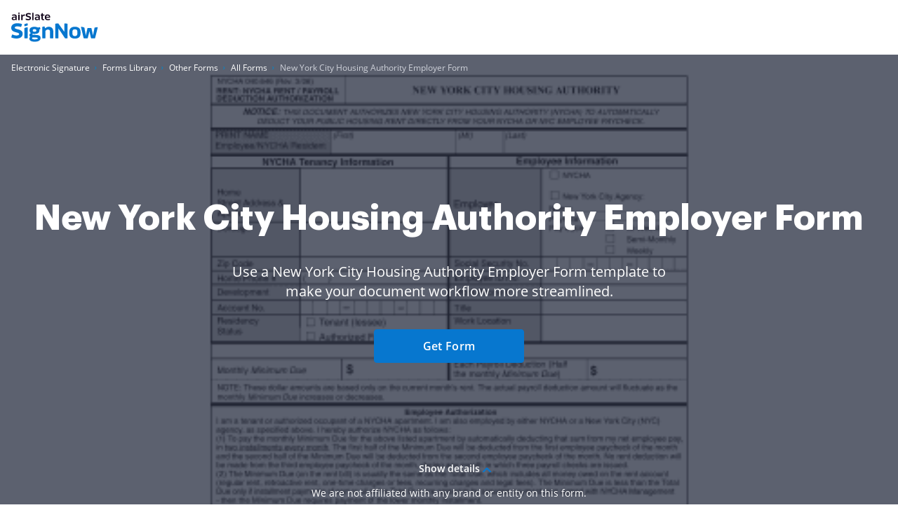

--- FILE ---
content_type: text/html; charset=UTF-8
request_url: https://www.signnow.com/fill-and-sign-pdf-form/100179-new-york-city-housing-authority-employer-form
body_size: 64130
content:
<!DOCTYPE html>
<html lang="en">
<head>
    <meta charset="utf-8">
<meta name="viewport" content="width=device-width, initial-scale=1.0">
<meta content="IE=edge" http-equiv="X-UA-Compatible">
<title>New York City Housing Authority Employer Form - Fill Out and Sign Printable PDF Template | airSlate SignNow</title>
<meta name="keywords" content="">
<meta name="description" content=" New York City Housing Authority Employer Form . Check out how easy it is to complete and eSign documents online using fillable templates and a powerful editor. Get everything done in minutes.">
<meta name="csrf-token" content="gRPE2bEFLGhXlQGla5NEXrRmmSqPVMbkPTMR0GN7">
<meta name="format-detection" content="telephone=no">
<meta name="format-detection" content="address=no">

    <meta name="robots" content="noodp, noydir">

    <link rel="canonical" href="https://www.signnow.com/fill-and-sign-pdf-form/100179-new-york-city-housing-authority-employer-form">
            <link rel="alternate" hreflang="en-US" href="https://www.signnow.com/fill-and-sign-pdf-form/100179-new-york-city-housing-authority-employer-form">
    

<link href="https://marketing-static.signnow.com/350/favicons/apple-touch-icon.png" rel="apple-touch-icon" sizes="180x180">
<link type="image/png" href="https://marketing-static.signnow.com/350/favicons/favicon-32x32.png" rel="icon" sizes="32x32">
<link type="image/png" href="https://marketing-static.signnow.com/350/favicons/favicon-16x16.png" rel="icon" sizes="16x16">
<link href="https://marketing-static.signnow.com/350/favicons/site.webmanifest" rel="manifest">
<link href="https://marketing-static.signnow.com/350/favicons/safari-pinned-tab.svg" rel="mask-icon">
<link href="https://marketing-static.signnow.com/350/favicons/favicon.ico" rel="shortcut icon" sizes="16x16 24x24 32x32 48x48 256x256">
<meta name="msapplication-config" content="https://marketing-static.signnow.com/350/favicons/browserconfig.xml">
<meta name="msapplication-TileColor" content="#0074CB">
<meta name="theme-color" content="#444">
<meta property="og:title" content="New York City Housing Authority Employer Form - Fill Out and Sign Printable PDF Template | airSlate SignNow">
<meta name="twitter:title" content="New York City Housing Authority Employer Form - Fill Out and Sign Printable PDF Template | airSlate SignNow">
<meta property="og:description" content=" New York City Housing Authority Employer Form . Check out how easy it is to complete and eSign documents online using fillable templates and a powerful editor. Get everything done in minutes.">
<meta name="twitter:description" content=" New York City Housing Authority Employer Form . Check out how easy it is to complete and eSign documents online using fillable templates and a powerful editor. Get everything done in minutes.">
<meta property="og:url" content="https://www.signnow.com/fill-and-sign-pdf-form/100179-new-york-city-housing-authority-employer-form">
<meta name="twitter:site" content="https://www.signnow.com/fill-and-sign-pdf-form/100179-new-york-city-housing-authority-employer-form">
<meta property="og:image" content="https://www.signnow.com/images/og/social-media-preview-new.png">
<meta property="og:image:width" content="1200">
<meta property="og:image:height" content="628">
<meta name="twitter:card" content="summary_large_image">
<meta name="twitter:image" content="https://www.signnow.com/images/og/social-media-preview-new.png">

<link rel="preconnect" href="//marketing-static.signnow.com" crossorigin="use-credentials">
<link rel="preconnect" href="//accounts.google.com">
<link rel="dns-prefetch" href="//marketing-static.signnow.com">
<link rel="dns-prefetch" href="//accounts.google.com">

    <link rel="preload" href="https://marketing-static.signnow.com/350/stylesheets/page-footer.css" as="style">
<link rel="preload" href="https://marketing-static.signnow.com/350/fonts/Graphik/Graphik-Black.woff2" as="font" type="font/woff2" crossorigin="anonymous">
<link rel="preload" href="https://marketing-static.signnow.com/350/fonts/OpenSans/OpenSans-SemiBold.woff2" as="font" type="font/woff2" crossorigin="anonymous">

<link rel="preload" href="https://marketing-static.signnow.com/350/javascripts/page-header.js" as="script">
<link rel="preload" href="https://marketing-static.signnow.com/350/javascripts/vendor.bundle.js" as="script">

    <link rel="preload" as="script" href="https://marketing-static.signnow.com/350/javascripts/form-page-critical.js">

<style>html{line-height:1.15;-webkit-text-size-adjust:100%}body{margin:0}main{display:block}h1{font-size:2em;margin:.67em 0}hr{box-sizing:content-box;height:0;overflow:visible}pre{font-family:monospace,monospace;font-size:1em}a{background-color:transparent}abbr[title]{border-bottom:none;text-decoration:underline;text-decoration:underline dotted}b,strong{font-weight:bolder}code,kbd,samp{font-family:monospace,monospace;font-size:1em}small{font-size:80%}sub,sup{font-size:75%;line-height:0;position:relative;vertical-align:baseline}sub{bottom:-.25em}sup{top:-.5em}img{border-style:none}button,input,optgroup,select,textarea{font-family:inherit;font-size:100%;line-height:1.15;margin:0}button,input{overflow:visible}button,select{text-transform:none}[type=button],[type=reset],[type=submit],button{-webkit-appearance:button}[type=button]::-moz-focus-inner,[type=reset]::-moz-focus-inner,[type=submit]::-moz-focus-inner,button::-moz-focus-inner{border-style:none;padding:0}[type=button]:-moz-focusring,[type=reset]:-moz-focusring,[type=submit]:-moz-focusring,button:-moz-focusring{outline:1px dotted ButtonText}fieldset{padding:.35em .75em .625em}legend{box-sizing:border-box;color:inherit;display:table;max-width:100%;padding:0;white-space:normal}progress{vertical-align:baseline}textarea{overflow:auto}[type=checkbox],[type=radio]{box-sizing:border-box;padding:0}[type=number]::-webkit-inner-spin-button,[type=number]::-webkit-outer-spin-button{height:auto}[type=search]{-webkit-appearance:textfield;outline-offset:-2px}[type=search]::-webkit-search-decoration{-webkit-appearance:none}::-webkit-file-upload-button{-webkit-appearance:button;font:inherit}details{display:block}summary{display:list-item}[hidden],template{display:none}audio,canvas,iframe,img,svg,video{vertical-align:middle}fieldset{border:none;margin:0;padding:0}textarea{resize:vertical}input[type=email],input[type=password],input[type=search],input[type=text]{-webkit-appearance:none;-moz-appearance:none}input:-webkit-autofill{-webkit-box-shadow:inset 0 0 0 30px #fff!important;-webkit-text-fill-color:#38424b!important}.layout,.layout-responsive{display:flex;flex-direction:column;height:100%}.layout__header{z-index:161}.layout-responsive__header,.layout__header{flex:none}.layout__body{align-items:center;display:flex;flex:1 0 auto;flex-direction:column;position:relative}.layout-responsive__body,.layout__body{flex:1 0 auto}.layout-responsive__mobile-menu{background-color:#fff;bottom:0;overflow-y:auto;position:fixed;right:0;top:0;transition:all .3s ease-in-out;visibility:hidden;z-index:160;-webkit-overflow-scrolling:touch}.layout__body{min-width:960px}*{box-sizing:border-box}body,html{height:100%;min-width:320px;width:100%}body{color:#2c2c2c;font-family:Open Sans,Arial,sans-serif;font-size:14px;font-weight:400;line-height:24px;position:relative}@media only screen and (min-width:640px){body{font-size:14px}}@media print{*,:after,:before{background:transparent!important;box-shadow:none!important;color:#000!important;text-shadow:none!important}a,a:visited{text-decoration:underline}a[href]:after{content:" (" attr(href) ")"}abbr[title]:after{content:" (" attr(title) ")"}a[href^="#"]:after,a[href^="javascript:"]:after{content:""}pre{white-space:pre-wrap!important}blockquote,pre{border:1px solid #999;page-break-inside:avoid}thead{display:table-header-group}img,tr{page-break-inside:avoid}h2,h3,p{orphans:3;widows:3}h2,h3{page-break-after:avoid}}.animated{animation-duration:1s;-webkit-animation-duration:1s;-webkit-animation-fill-mode:both;animation-fill-mode:both}.animated.infinite{animation-iteration-count:infinite;-webkit-animation-iteration-count:infinite}.animated.delay-1s{animation-delay:1s;-webkit-animation-delay:1s}.animated.delay-2s{animation-delay:2s;-webkit-animation-delay:2s}.animated.delay-3s{animation-delay:3s;-webkit-animation-delay:3s}.animated.delay-4s{animation-delay:4s;-webkit-animation-delay:4s}.animated.delay-5s{animation-delay:5s;-webkit-animation-delay:5s}.animated.fast{animation-duration:.8s;-webkit-animation-duration:.8s}.animated.faster{animation-duration:.5s;-webkit-animation-duration:.5s}.animated.slow{animation-duration:2s;-webkit-animation-duration:2s}.animated.slower{animation-duration:3s;-webkit-animation-duration:3s}.fadeInUp{animation-name:fadeInUp}.fadeInRight{animation-name:fadeInRight}.fadeInLeft{animation-name:fadeInLeft}.fadeInDown{animation-name:fadeInDown}@-moz-keyframes fadeInUp{0%{opacity:0;transform:translate3d(0,20%,0)}to{opacity:1;transform:none}}@-webkit-keyframes fadeInUp{0%{opacity:0;transform:translate3d(0,20%,0)}to{opacity:1;transform:none}}@-o-keyframes fadeInUp{0%{opacity:0;transform:translate3d(0,20%,0)}to{opacity:1;transform:none}}@keyframes fadeInUp{0%{opacity:0;transform:translate3d(0,20%,0)}to{opacity:1;transform:none}}@-moz-keyframes fadeInRight{0%{opacity:0;transform:translate3d(100%,0,0)}to{opacity:1;transform:none}}@-webkit-keyframes fadeInRight{0%{opacity:0;transform:translate3d(100%,0,0)}to{opacity:1;transform:none}}@-o-keyframes fadeInRight{0%{opacity:0;transform:translate3d(100%,0,0)}to{opacity:1;transform:none}}@keyframes fadeInRight{0%{opacity:0;transform:translate3d(100%,0,0)}to{opacity:1;transform:none}}@-moz-keyframes fadeInLeft{0%{opacity:0;transform:translate3d(-20%,0,0)}to{opacity:1;transform:none}}@-webkit-keyframes fadeInLeft{0%{opacity:0;transform:translate3d(-20%,0,0)}to{opacity:1;transform:none}}@-o-keyframes fadeInLeft{0%{opacity:0;transform:translate3d(-20%,0,0)}to{opacity:1;transform:none}}@keyframes fadeInLeft{0%{opacity:0;transform:translate3d(-20%,0,0)}to{opacity:1;transform:none}}@-moz-keyframes fadeInDown{0%{opacity:0;transform:translate3d(0,-20%,0)}to{opacity:1;transform:none}}@-webkit-keyframes fadeInDown{0%{opacity:0;transform:translate3d(0,-20%,0)}to{opacity:1;transform:none}}@-o-keyframes fadeInDown{0%{opacity:0;transform:translate3d(0,-20%,0)}to{opacity:1;transform:none}}@keyframes fadeInDown{0%{opacity:0;transform:translate3d(0,-20%,0)}to{opacity:1;transform:none}}.call-to-action-styled{background:url(https://marketing-static.signnow.com/350/images/global/bitmap/call-to-action/brush.png) no-repeat top;background-size:400px;color:#fff;margin-left:auto;margin-right:auto;max-width:400px;min-height:227px;padding:57px 46px;position:relative;text-align:center}@media only screen and (-webkit-min-device-pixel-ratio:1.5),only screen and (min--moz-device-pixel-ratio:1.5),only screen and (min-resolution:1.5dppx),only screen and (min-resolution:144dpi){.call-to-action-styled{background-image:url(https://marketing-static.signnow.com/350/images/global/bitmap/call-to-action/brush@2x.png)}}@media only screen and (min-width:640px){.call-to-action-styled{background:url(https://marketing-static.signnow.com/350/images/global/bitmap/call-to-action/brush.png) no-repeat top;background-size:contain;margin:0 auto;max-width:100%;min-height:329px;padding:94px 117px 30px 143px;width:570px}}@media only screen and (min-width:640px) and (-webkit-min-device-pixel-ratio:1.5),only screen and (min-width:640px) and (min--moz-device-pixel-ratio:1.5),only screen and (min-width:640px) and (min-resolution:1.5dppx),only screen and (min-width:640px) and (min-resolution:144dpi){.call-to-action-styled{background-image:url(https://marketing-static.signnow.com/350/images/global/bitmap/call-to-action/brush@2x.png)}}.call-to-action-styled--configure-bot .call-to-action-styled__title{font-size:18px;line-height:1.43}@media only screen and (min-width:640px){.call-to-action-styled--configure-bot .call-to-action-styled__title{font-size:28px}.call-to-action-styled--configure-bot .call-to-action-styled__header{margin:0 -35px 20px}}.call-to-action-styled--configure-bot .button{padding-left:11px;padding-right:11px}@media only screen and (min-width:640px){.call-to-action-styled--configure-bot .button{font-size:16px;line-height:18px;padding:14px 20px}}.call-to-action-styled--configure-bot:before{background:url(https://marketing-static.signnow.com/350/images/global/bitmap/call-to-action/mail.png) no-repeat top;background-size:contain;content:"";display:block;height:74px;left:50%;margin-left:-36px;position:absolute;top:-30px;width:75px}@media only screen and (-webkit-min-device-pixel-ratio:1.5),only screen and (min--moz-device-pixel-ratio:1.5),only screen and (min-resolution:1.5dppx),only screen and (min-resolution:144dpi){.call-to-action-styled--configure-bot:before{background-image:url(https://marketing-static.signnow.com/350/images/global/bitmap/call-to-action/mail@2x.png)}}@media only screen and (min-width:640px){.call-to-action-styled--configure-bot:before{height:93px;width:94px}}.call-to-action-styled--configure-bot:after{background:url(https://marketing-static.signnow.com/350/images/global/bitmap/call-to-action/paint-drops.png) no-repeat top;background-size:contain;content:"";display:block;height:73px;left:50%;position:absolute;top:159px;width:166px}@media only screen and (-webkit-min-device-pixel-ratio:1.5),only screen and (min--moz-device-pixel-ratio:1.5),only screen and (min-resolution:1.5dppx),only screen and (min-resolution:144dpi){.call-to-action-styled--configure-bot:after{background-image:url(https://marketing-static.signnow.com/350/images/global/bitmap/call-to-action/paint-drops@2x.png)}}@media only screen and (min-width:640px){.call-to-action-styled--configure-bot:after{height:104px;left:auto;right:10px;top:220px;width:236px}}.call-to-action-styled__header{margin:0 -30px 20px}@media only screen and (min-width:1280px){.call-to-action-styled__header{margin:0 -35px 20px}}.call-to-action-styled__title{font-size:18px;font-weight:600;line-height:1.5;text-align:center}@media only screen and (min-width:640px){.call-to-action-styled__title{font-size:24px;padding:0}}@media only screen and (min-width:1280px){.call-to-action-styled__title{font-size:28px;line-height:1.43}}.status-action-success{margin:0 auto;padding-top:58px;position:relative;width:215px}@media only screen and (min-width:640px){.status-action-success{font-size:16px;padding-top:62px;width:330px}}.status-action-success:before{background:#000;content:"";height:43px;left:50%;margin-left:-41px;position:absolute;top:0;width:93px}@media only screen and (min-width:640px){.status-action-success:before{height:54px;width:116px}}.status-action-failed{margin:0 auto;padding-top:60px;position:relative;width:215px}@media only screen and (min-width:640px){.status-action-failed{font-size:16px;width:330px}}.sv-chat-wrapper{display:none!important}@media only screen and (min-width:960px){.sv-chat-wrapper{display:flex!important}}.grecaptcha-badge{left:4px!important;overflow:hidden!important;transition:all .3s ease!important;width:70px!important}.grecaptcha-badge:hover{width:256px!important}[data-offcanvas-container][data-offcanvas-hidden=false] body{height:100%;overflow:hidden}@media only screen and (min-width:960px){[data-offcanvas-container][data-offcanvas-hidden=false] body{height:auto;overflow:auto}}[data-offcanvas-overlay][data-offcanvas-hidden=false]{opacity:1;visibility:visible}.page-header--top{display:none}@media only screen and (min-width:960px){.page-header--top{display:block;z-index:3}}@media only screen and (min-width:640px){.page-header--top .page-header__container{align-items:center;display:flex;justify-content:flex-end;margin:0 auto;max-width:1280px;padding-left:16px;padding-right:16px;-webkit-font-smoothing:antialiased;-moz-osx-font-smoothing:grayscale}.page-header--top .page-header__container:after,.page-header--top .page-header__container:before{content:"";display:table}.page-header--top .page-header__container:after{clear:both}.page-header--top .page-header__container:after,.page-header--top .page-header__container:before{display:none}}.page-header--top .header-nav__list{display:flex}.page-header--top .header-nav__item{position:relative}@media only screen and (min-width:640px){.page-header--top .header-nav__item{margin-left:24px;padding:8px 0}}@media only screen and (min-width:960px){.page-header--top .header-nav__item{font-size:12px;line-height:1.333}}.page-header--top .header-nav__item-link{color:#000;font-size:12px;font-weight:600;line-height:20px}.page-header--top .header-nav__item-link:active:before,.page-header--top .header-nav__item-link:before,.page-header--top .header-nav__item-link:focus:before,.page-header--top .header-nav__item-link:hover:before{background:#000}.page-header--dark-theme{background-color:#e9f1ff;color:#fff}.layout__header-black .page-header--top{background:linear-gradient(270deg,#131939 10%,#5641d4)}.layout__header-black .header-nav__item-link{color:#fff}.layout__header-black .header-nav__item-link:before{background:#fff}.page-header{position:relative;z-index:3}.page-header .progress-container{bottom:-4px;height:4px;left:0;position:absolute;right:0}.page-header .progress-container .progress-bar{background-color:#ffae45;height:100%;width:0;will-change:width}.page-header .header-action .button--bordered{min-width:118px}.page-header .divider{margin:0 8px;position:relative}@media only screen and (min-width:640px){.page-header .divider{margin:0 13px 0 12px}}.page-header .divider:before{background-color:#d4d4d4;border-radius:.5px;content:"";display:block;height:34px;position:absolute;top:-16px;width:1px}@media only screen and (min-width:640px){.page-header .divider:before{height:40px;top:-20px;width:1px}}@media only screen and (min-width:960px){.page-header .divider:before{top:-5px}}.page-header .divider-api{background-color:#414851;display:none;height:16px;margin:0 8px;width:2px}@media only screen and (min-width:640px){.page-header .divider-api{display:block;margin:0 12px 5px}}@media only screen and (min-width:960px){.page-header .divider-api{display:none}}@media only screen and (min-width:1280px){.page-header .divider-api{display:block;margin:0 15px 4px}}.page-header--main{background-color:#fff}.page-header--main.is-fixed{box-shadow:0 4px 12px rgba(44,44,44,.12);left:0;position:fixed;right:0;top:0;z-index:11}.page-header--main .page-header__container{align-items:center;display:flex;margin:0 auto;max-width:1280px;padding:16px 16px 18px;-webkit-font-smoothing:antialiased;-moz-osx-font-smoothing:grayscale}.page-header--main .page-header__container:after,.page-header--main .page-header__container:before{content:"";display:table}.page-header--main .page-header__container:after{clear:both}@media only screen and (min-width:640px){.page-header--main .page-header__container{padding-bottom:22px;padding-top:22px}}@media only screen and (min-width:960px){.page-header--main .page-header__container{padding-bottom:0;padding-top:0}}.page-header--main .header-main-logo{display:flex;position:relative}.page-header--main .header-main-logo__link{display:flex}.page-header--main .header-main-logo__link .header-main-logo__img{height:42px;width:124px}.page-header--main .header-main-logo__link .header-main-logo__img--airslate{height:42px;margin-top:-5px;width:88px}@media only screen and (min-width:640px){.page-header--main .header-main-logo__link .header-main-logo__img--airslate{height:42px;width:107px}}@media only screen and (min-width:960px){.page-header--main .header-main-logo__link .header-main-logo__img--airslate{margin-top:-14px}}@media only screen and (min-width:1280px){.page-header--main .header-main-logo__link .header-main-logo__img--airslate{height:42px;width:124px}}.page-header--main .header-action{align-items:center;display:flex;margin-left:auto;position:relative}.page-header--main .header-action .link{display:none;font-size:14px;font-weight:600;line-height:22px;width:94px}@media only screen and (min-width:640px){.page-header--main .header-action .link{font-size:14px;line-height:16px;width:94px}}@media only screen and (min-width:960px){.page-header--main .header-action .link{display:block}}@media only screen and (min-width:1280px){.page-header--main .header-action .link{font-size:16px;line-height:24px;width:107px}}.page-header--main .header-action .button--sm{font-size:14px;font-weight:700;letter-spacing:-.01em;margin:0 13px 0 0;min-width:87px;padding:7px 12px}@media only screen and (min-width:960px){.page-header--main .header-action .button--sm{margin:0 8px}}.page-header--main .header-action .button--bordered{display:none}@media only screen and (min-width:960px){.page-header--main .header-action .button--bordered{display:block;margin-right:0}}@media only screen and (min-width:1280px){.page-header--main .header-action .button--bordered{margin-right:8px}}.page-header--main .header-action .login-link{display:block}@media only screen and (min-width:960px){.page-header--main .header-action .login-link{display:none}}.page-header--main .header-main-logo .header-skip-link{height:1px;left:-999px;opacity:0;position:absolute;top:auto;width:1px}@media only screen and (min-width:1280px){.page-header--main .header-main-logo .header-skip-link:focus{background-image:url(https://marketing-static.signnow.com/350/images/global/svg/related-link-icon.svg);display:inline-block;height:42px;left:-60px;opacity:1;top:50%;transform:translateY(-50%);width:42px}}@media only screen and (min-width:1480px){.page-header--main .header-main-logo .header-skip-link{color:#0087cd;font-size:16px;font-weight:700;line-height:28px;transition:opacity .3s ease}.page-header--main .header-main-logo .header-skip-link:focus{background:none;border:1px solid #d8d8d8;border-radius:4px;height:auto;left:-180px;padding:12px 20px;width:auto}.page-header--main .header-main-logo .header-skip-link:focus .skip-link__text{display:block}.page-header--main .header-main-logo .header-skip-link:hover{text-decoration:none}}.page-header--main .header-main-logo .header-skip-link .skip-link__text{display:none}.page-header--main .header-main-logo__alternative,.page-header--main .header-main-logo__internet1{display:flex}.page-header--main .mobile-menu-trigger-button{background:none;border:0;height:28px;margin-left:0;outline:none;padding:0}@media only screen and (min-width:960px){.page-header--main .mobile-menu-trigger-button{display:none}}.page-header--main .mobile-menu-trigger-button .mobile-menu-trigger{display:block;min-width:20px;transform:rotate(0deg);transition:all .3s cubic-bezier(.4,.01,.165,.99);width:20px}.page-header--main .mobile-menu-trigger-button .mobile-menu-trigger__bar{background:#2c2c2c;border-radius:.4px;display:block;height:2px;position:relative;transition:all .3s cubic-bezier(.4,.01,.165,.99);transition-delay:0s;width:100%}.page-header--main .mobile-menu-trigger-button .mobile-menu-trigger__bar-top{transform:translateY(-4px) rotate(0deg)}.page-header--main .mobile-menu-trigger-button .mobile-menu-trigger__bar-middle{transform:translateY(0) rotate(0deg)}.page-header--main .mobile-menu-trigger-button .mobile-menu-trigger__bar-bottom{transform:translateY(4px) rotate(0deg)}.page-header--main .mobile-menu-trigger-button[aria-expanded=true] .mobile-menu-trigger{transform:rotate(90deg)}.page-header--main .mobile-menu-trigger-button[aria-expanded=true] .mobile-menu-trigger__bar{transition:all .4s cubic-bezier(.4,.01,.165,.99);transition-delay:.2s}.page-header--main .mobile-menu-trigger-button[aria-expanded=true] .mobile-menu-trigger__bar-top{transform:translateY(2px) rotate(45deg)}.page-header--main .mobile-menu-trigger-button[aria-expanded=true] .mobile-menu-trigger__bar-middle{opacity:0}.page-header--main .mobile-menu-trigger-button[aria-expanded=true] .mobile-menu-trigger__bar-bottom{transform:translateY(-2px) rotate(-45deg)}.layout__header-black .page-header{background-color:#0b0f15;transition:all .5s ease}.layout__header-black .page-header .search-icon{border:none}.layout__header-black .page-header .header-main-logo__img path,.layout__header-black .page-header .search-icon svg path{fill:#fff}.layout__header-black .page-header .header-action .link,.layout__header-black .page-header .header-action .login-link{color:#fff}.layout__header-black .page-header .header-action .link:before,.layout__header-black .page-header .header-action .login-link:before{background:#fff}.layout__header-black .page-header.is-fixed{background-color:#fff}.layout__header-black .page-header.is-fixed .search-icon svg path{fill:#2c2c2c}.layout__header-black .page-header.is-fixed .header-main-logo__img path{fill:#0777cf}.layout__header-black .page-header.is-fixed .header-main-logo__img path.header-main-logo__img--airslate{fill:#100419}.layout__header-black .page-header.is-fixed .header-action .link{color:#0777cf}.layout__header-black .page-header.is-fixed .header-action .link:before{background:#0777cf}.layout__header-black .page-header.is-fixed .header-action .login-link{color:#2c2c2c}.layout__header-black .page-header.is-fixed .header-action .login-link:before{background:#2c2c2c}.layout__header-black .page-header .header-action .button--bordered{border:2px solid #fff;color:#fff}.layout__header-black .page-header .header-action .button--bordered:hover{color:#000}.layout__header-black .page-header.is-fixed .header-action .button--bordered{border:2px solid #0777cf;color:#000}.layout__header-black .page-header.is-fixed .login-link{color:#2c2c2c}.layout__header-black .page-header.is-fixed .login-link:before{background:#2c2c2c}.layout__header-without-menu .page-header .page-header__container{height:68px}@media only screen and (min-width:640px){.layout__header-without-menu .page-header .page-header__container{height:78px}}@media only screen and (min-width:960px){.layout__header-without-menu .page-header .page-header__container{height:72px}}@media only screen and (min-width:1280px){.layout__header-without-menu .page-header .page-header__container{height:78px}}.layout__header-without-menu .page-header .page-header__container .header-main-logo{align-items:center;display:flex;flex:1 0 auto;width:auto}@media only screen and (min-width:960px){.layout__header-without-menu .page-header .page-header__container .header-main-logo{align-items:flex-start}}.layout__header-without-menu .page-header .page-header__container .header-action .button{font-size:14px;font-weight:700;line-height:24px;padding:5px 17px}@media only screen and (min-width:960px){.layout__header-without-menu.layout__header-black .page-header .page-header__container .header-main-logo{align-items:flex-end}html[lang=es] .page-header--main .header-action .button--sm{margin:0 8px 0 0}}@media only screen and (min-width:1280px){html[lang=es] .page-header--main .header-action .button--sm{margin:0 8px}}html[lang=es] .layout__header-black .header-action .button--sm{font-size:11px;margin:0 6px 0 0;padding:8px 5px}@media only screen and (min-width:640px){html[lang=es] .layout__header-black .header-action .button--sm{font-size:14px;margin:0 8px 0 0;padding:8px 12px}}html[lang=es] .layout__header-black .header-action .login-link{margin-right:6px}@media only screen and (min-width:640px){html[lang=es] .layout__header-black .header-action .login-link{margin-right:8px}}@media only screen and (min-width:960px){html[lang=es] .layout__header-black .header-action .login-link{margin-right:4px}}.layout__header-black .button.button--bordered{border:2px solid #fff;color:#fff}.layout__header-black .button.button--bordered:hover{background:#fff;border:2px solid #fff;color:#0b0f15}.layout__header-black .button.button--bordered:active,.layout__header-black .button.button--bordered:focus{background:#fff;border:2px solid #fff;box-shadow:0 0 0 2px #0b0f15,0 0 0 4px #fff;color:#0b0f15}.main-menu{display:none}@media only screen and (min-width:960px){.main-menu{display:block}}.main-menu .main-menu__list{align-items:center;display:flex;padding:0 0 0 2px}@media only screen and (min-width:960px){.main-menu .main-menu__list{padding:0 0 0 5px}}@media only screen and (min-width:1280px){.main-menu .main-menu__list{padding:0 0 0 15px}}.main-menu .main-menu__item{padding:0 12px}@media only screen and (min-width:1280px){.main-menu .main-menu__item{padding:0 14px}}.main-menu .main-menu__item:hover .main-menu__link{color:#0777cf}.main-menu .main-menu__item.has-dropdown .main-menu__link{padding-right:10px}@media only screen and (min-width:1280px){.main-menu .main-menu__item.has-dropdown .main-menu__link{padding-right:14px}}.main-menu .main-menu__item.has-dropdown .main-menu__link:after{background:url(https://marketing-static.signnow.com/350/images/global/icons/arrow.svg);content:"";display:block;height:5px;position:absolute;right:-6px;top:calc(50% - 2px);transition:transform .2s;width:8px}@media only screen and (min-width:1280px){.main-menu .main-menu__item.has-dropdown .main-menu__link:after{right:0;top:calc(50% - 1px)}}.main-menu .main-menu__item.is-open .main-menu__dropdown{display:block}.main-menu .main-menu__item.is-open .main-menu__dropdown:after{border:10px solid transparent;border-top-color:#fff;content:"";margin-left:-10px;margin-top:-20px;position:absolute;top:0;transform:rotate(180deg)}.main-menu .main-menu__item.is-open .main-menu__dropdown--features:after{left:198px}@media only screen and (min-width:1280px){.main-menu .main-menu__item.is-open .main-menu__dropdown--features:after{left:234px}}.main-menu .main-menu__item.is-open .main-menu__dropdown--products:after{left:298px}@media only screen and (min-width:1280px){.main-menu .main-menu__item.is-open .main-menu__dropdown--products:after{left:328px}}.main-menu .main-menu__item.is-open .main-menu__dropdown--solutions:after{left:296px}@media only screen and (min-width:1280px){.main-menu .main-menu__item.is-open .main-menu__dropdown--solutions:after{left:350px}}.main-menu .main-menu__item.is-open .main-menu__dropdown--integrations:after{left:415px}@media only screen and (min-width:1280px){.main-menu .main-menu__item.is-open .main-menu__dropdown--integrations:after{left:488px}}.main-menu .main-menu__item.is-open .main-menu__dropdown--developers:after{left:472px}@media only screen and (min-width:1280px){.main-menu .main-menu__item.is-open .main-menu__dropdown--developers:after{left:557px}}.main-menu .main-menu__item.is-open .main-menu__link{color:#0777cf}.main-menu .main-menu__item.is-open .main-menu__link:after{background:url(https://marketing-static.signnow.com/350/images/global/icons/arrow-small-blue.svg);transform:rotate(-180deg)}.main-menu .main-menu__item .main-menu__link:before{content:none}.main-menu .main-menu__link{color:#2c2c2c;font-size:14px;font-weight:600;padding:24px 2px;position:relative}@media only screen and (min-width:1280px){.main-menu .main-menu__link{font-size:16px;padding:27px 2px}}.main-menu .main-menu__link:before{bottom:0;height:4px}.main-menu .main-menu__link:hover{text-decoration:none}.main-menu .main-menu__link:hover:before{display:none}.main-menu .main-menu__dropdown{background-color:#fff;border-radius:12px;box-shadow:0 8px 40px 0 rgba(0,0,0,.1);display:none;left:0;margin:0 auto;max-width:1280px;position:absolute;right:0;top:100%;width:100%;z-index:4;-webkit-font-smoothing:antialiased;-moz-osx-font-smoothing:grayscale;max-width:calc(100% - 32px);padding:16px 15px 16px 33px}.main-menu .main-menu__dropdown:after,.main-menu .main-menu__dropdown:before{content:"";display:table}.main-menu .main-menu__dropdown:after{clear:both}@media only screen and (min-width:1280px){.main-menu .main-menu__dropdown{max-width:1252px;padding:16px 16px 16px 48px}}.main-menu .main-menu__dropdown-container{display:flex;position:relative}.main-menu .main-menu__dropdown-category-title{font-family:Graphik,Arial,sans-serif;font-size:32px;font-weight:700;line-height:36px;margin-bottom:16px}.main-menu .main-menu__dropdown-category-description{font-size:14px;line-height:20px;margin-bottom:12px}@media only screen and (min-width:1280px){.main-menu .main-menu__dropdown-category-description{font-size:16px;line-height:24px;margin-bottom:22px}}.main-menu .main-menu__dropdown-area{display:flex;flex:1 0 auto;margin-top:11px;padding-right:27px}@media only screen and (min-width:1280px){.main-menu .main-menu__dropdown-area{margin-top:18px;padding-right:56px}}.main-menu .main-menu__dropdown-area-title{font-size:16px;margin-bottom:11px}.main-menu .main-menu__dropdown-area-title-link{color:#2c2c2c;font-size:16px;font-weight:700;position:relative;text-decoration:none}.main-menu .main-menu__dropdown-area-title-link:hover{text-decoration:none}.main-menu .main-menu__dropdown-area-title-link:before{bottom:1px}.main-menu span.main-menu__dropdown-area-title-link{color:#2c2c2c}.main-menu .main-menu__dropdown-area-list{margin-top:-10px}.main-menu .main-menu__dropdown-list-item{display:flex;flex-direction:row;font-size:14px;margin-top:12px}@media only screen and (min-width:1280px){.main-menu .main-menu__dropdown-list-item{font-size:16px;margin-top:16px}}.main-menu .main-menu__dropdown-icon{display:inline-block;height:20px;width:20px}@media only screen and (min-width:1280px){.main-menu .main-menu__dropdown-icon{height:24px;width:24px}}.main-menu .main-menu__dropdown-icon svg{height:18px;width:18px}@media only screen and (min-width:1280px){.main-menu .main-menu__dropdown-icon svg{height:100%;height:auto;margin-top:-3px;width:100%;width:auto}}.main-menu .main-menu__dropdown-link{color:#2c2c2c;font-weight:400;margin-left:8px}@media only screen and (min-width:1280px){.main-menu .main-menu__dropdown-link{margin-left:12px}}.main-menu .main-menu__dropdown-link:before,.main-menu .main-menu__dropdown-link:focus:before,.main-menu .main-menu__dropdown-link:hover:before{background:#2c2c2c;bottom:0}.main-menu .main-menu__dropdown-accent-box{background:#f6f8fb;border:1px solid #f6f8fb;border-radius:12px}.main-menu .main-menu__dropdown-accent-box a{color:#2c2c2c}.main-menu .main-menu__dropdown-accent-box a:hover{text-decoration:none}.main-menu .main-menu__dropdown-accent-box a:hover .accent-box__link{background:url(https://marketing-static.signnow.com/350/images/global/icons/btn-arrow-hover.svg);background-repeat:no-repeat;background-size:100%}.main-menu .accent-box{max-width:195px;padding:16px 21px;position:relative}@media only screen and (min-width:1280px){.main-menu .accent-box{max-width:247px;padding:28px}}.main-menu .accent-box__title{font-family:Graphik,Arial,sans-serif;font-size:16px;font-weight:700;line-height:24px}@media only screen and (min-width:1280px){.main-menu .accent-box__title{font-size:20px;line-height:28px}}.main-menu .accent-box__description{font-size:12px;line-height:16px;margin-top:4px}.main-menu .accent-box__icon{margin-top:24px}.main-menu .accent-box__icon svg{height:32px;width:86px}@media only screen and (min-width:1280px){.main-menu .accent-box__icon svg{height:40px;width:108px}}.main-menu .accent-box__link{background:url(https://marketing-static.signnow.com/350/images/global/icons/btn-arrow.svg);background-repeat:no-repeat;background-size:100%;bottom:16px;height:32px;position:absolute;right:16px;transition:transform .2s;width:32px}@media only screen and (min-width:1280px){.main-menu .accent-box__link{bottom:28px;height:40px;right:28px;width:40px}}.main-menu .main-menu__dropdown .main-menu__dropdown-category-notion{margin-top:16px;max-width:190px}@media only screen and (min-width:1280px){.main-menu .main-menu__dropdown .main-menu__dropdown-category-notion{margin-top:24px;max-width:260px;padding-right:0}}@media only screen and (min-width:960px){.main-menu .main-menu__dropdown .main-menu__dropdown-area-column{padding-left:34px;padding-right:0;width:auto}}@media only screen and (min-width:1280px){.main-menu .main-menu__dropdown .main-menu__dropdown-area-column{padding-left:38px}.main-menu .main-menu__dropdown .main-menu__dropdown-area-column:first-child{padding-left:100px}}.main-menu .main-menu__dropdown .main-menu__dropdown-category-title{font-size:24px;line-height:32px;margin-bottom:8px}@media only screen and (min-width:1280px){.main-menu .main-menu__dropdown .main-menu__dropdown-category-title{font-size:28px;line-height:36px;margin-bottom:13px}.main-menu .main-menu__dropdown--products .main-menu__dropdown-category-notion{max-width:284px}}.main-menu .main-menu__dropdown--products .main-menu__dropdown-area-column{padding-left:67px}@media only screen and (min-width:1280px){.main-menu .main-menu__dropdown--products .main-menu__dropdown-area-column{padding-left:78px}}.main-menu .main-menu__dropdown--products .main-menu__dropdown-area-column:first-child{padding-left:34px}@media only screen and (min-width:1280px){.main-menu .main-menu__dropdown--products .main-menu__dropdown-area-column:first-child{padding-left:76px}.main-menu .main-menu__dropdown--products .main-menu__dropdown-accent-box .accent-box{padding-right:50px}}.main-menu .main-menu__dropdown--products .accent-box__icon{margin-top:24px}.main-menu .main-menu__dropdown--solutions .main-menu__dropdown-area{justify-content:space-between;margin-top:16px;padding-right:0}@media only screen and (min-width:1280px){.main-menu .main-menu__dropdown--solutions .main-menu__dropdown-area{margin-top:24px}}@media only screen and (min-width:960px){.main-menu .main-menu__dropdown--solutions .main-menu__dropdown-area-list{margin-bottom:8px}}@media only screen and (min-width:1280px){.main-menu .main-menu__dropdown--solutions .main-menu__dropdown-area-list{margin-bottom:28px}}.main-menu .main-menu__dropdown--solutions .main-menu__dropdown-area-title{margin-bottom:20px}@media only screen and (min-width:1280px){.main-menu .main-menu__dropdown--solutions .main-menu__dropdown-area-title{margin-bottom:22px}}.main-menu .main-menu__dropdown--solutions .main-menu__dropdown-area-column:first-child{padding-left:34px}@media only screen and (min-width:1280px){.main-menu .main-menu__dropdown--solutions .main-menu__dropdown-area-column:first-child{padding-left:102px}}.main-menu .main-menu__dropdown--solutions .main-menu__dropdown-area-column:nth-child(2){margin-top:18px;padding-left:20px}@media only screen and (min-width:1280px){.main-menu .main-menu__dropdown--solutions .main-menu__dropdown-area-column:nth-child(2){margin-top:22px;padding-left:28px}}.main-menu .main-menu__dropdown--solutions .main-menu__dropdown-area-column:nth-child(3){padding-left:58px}.main-menu .main-menu__dropdown--solutions .main-menu__dropdown-area-column:nth-child(4){padding-left:27px}@media only screen and (min-width:1280px){.main-menu .main-menu__dropdown--solutions .main-menu__dropdown-area-column:nth-child(4){padding-left:29px}}.main-menu .main-menu__dropdown--solutions .main-menu__dropdown-area-column--other{background:#f6f8fb;border-radius:12px;margin-left:auto;margin-right:0;margin-top:-16px;padding:16px}@media only screen and (min-width:1280px){.main-menu .main-menu__dropdown--solutions .main-menu__dropdown-area-column--other{margin-top:-24px;padding:24px 28px}}.main-menu .main-menu__dropdown--solutions .main-menu__dropdown-area-column--other .main-menu__dropdown-area-title{margin-bottom:20px}@media only screen and (min-width:1280px){.main-menu .main-menu__dropdown--solutions .main-menu__dropdown-area-column--other .main-menu__dropdown-area-title{margin-bottom:26px}}.main-menu .main-menu__dropdown--solutions .main-menu__dropdown-area-column--other .main-menu__dropdown-list-item{font-size:14px;margin-top:12px}@media only screen and (min-width:1280px){.main-menu .main-menu__dropdown--solutions .main-menu__dropdown-area-column--other .main-menu__dropdown-list-item{font-size:16px;margin-top:16px}}.main-menu .main-menu__dropdown--solutions .main-menu__dropdown-area-column--other .main-menu__dropdown-link{margin-left:10px}.main-menu .main-menu__dropdown--solutions .main-menu__dropdown-link{margin-left:0}.main-menu .main-menu__dropdown--solutions .main-menu__dropdown-area-title{margin-bottom:22px}.main-menu .main-menu__dropdown--solutions .main-menu__dropdown-area-title-link{font-size:14px}@media only screen and (min-width:1280px){.main-menu .main-menu__dropdown--solutions .main-menu__dropdown-area-title-link{font-size:16px}}.main-menu .main-menu__dropdown--solutions .main-menu__dropdown-list-item{font-size:14px;margin-top:8px}.main-menu .main-menu__dropdown--integrations .main-menu__dropdown-area-column{padding-left:48px}.main-menu .main-menu__dropdown--integrations .main-menu__dropdown-area-column:first-child{padding-left:88px}.main-menu .main-menu__dropdown--integrations .main-menu__dropdown-accent-box{padding:23px 28px}.main-menu .main-menu__dropdown--integrations .main-menu__dropdown-area-title{font-family:Graphik,Arial,sans-serif;font-size:16px;font-weight:700;line-height:24px;margin-bottom:20px}.main-menu .main-menu__dropdown--integrations .main-menu__dropdown-area-lists{display:flex}.main-menu .main-menu__dropdown--integrations .main-menu__dropdown-area-list:nth-child(2){padding-left:32px}.main-menu .main-menu__dropdown--developers .main-menu__dropdown-area-column:nth-child(2){padding-left:62px}.main-menu .main-menu__dropdown--developers .accent-box--detailed-documentation .accent-box__title{max-width:200px}.main-menu .main-menu__dropdown--developers .main-menu__dropdown-category-notion{max-width:174px}@media only screen and (min-width:1280px){.main-menu .main-menu__dropdown--developers .main-menu__dropdown-category-notion{max-width:216px}}.main-menu .main-menu__dropdown--developers .main-menu__dropdown-area{margin-top:12px}@media only screen and (min-width:1280px){.main-menu .main-menu__dropdown--developers .main-menu__dropdown-area{margin-top:22px}}.main-menu .main-menu__dropdown--developers .main-menu__dropdown-area-column:first-child{padding-left:74px}@media only screen and (min-width:1280px){.main-menu .main-menu__dropdown--developers .main-menu__dropdown-area-column:first-child{padding-left:144px}}.main-menu .main-menu__dropdown--developers .main-menu__dropdown-area-column:nth-child(2){margin-top:3px;padding-left:60px}@media only screen and (min-width:1280px){.main-menu .main-menu__dropdown--developers .main-menu__dropdown-area-column:nth-child(2){margin-top:0;padding-left:80px}}.main-menu .main-menu__dropdown--developers .main-menu__dropdown-area-column:nth-child(2) .main-menu__dropdown-list-item{margin-top:12px}@media only screen and (min-width:1280px){.main-menu .main-menu__dropdown--developers .main-menu__dropdown-area-column:nth-child(2) .main-menu__dropdown-list-item:nth-child(2) .main-menu__dropdown-icon svg{margin-left:-2px}}.main-menu .main-menu__dropdown--developers .main-menu__dropdown-area-column:nth-child(2) .main-menu__dropdown-link{font-weight:700}.main-menu .main-menu__dropdown--developers .main-menu__dropdown-list-item{margin-top:12px}.main-menu .main-menu__dropdown--developers .main-menu__dropdown-contact-sales a{color:#0777cf!important}.main-menu .main-menu__dropdown--developers .main-menu__dropdown-contact-sales a:before{background:#0777cf!important}.main-menu .main-menu__dropdown--developers .accent-box{max-width:220px;padding:16px 24px 0 20px}@media only screen and (min-width:1280px){.main-menu .main-menu__dropdown--developers .accent-box{max-width:308px;padding:24px 36px 0 28px}}.main-menu .main-menu__dropdown--developers .accent-box__icon{margin-top:5px}@media only screen and (min-width:960px){.main-menu .main-menu__dropdown--developers .accent-box__icon{margin-top:56px}}@media only screen and (min-width:1280px){.main-menu .main-menu__dropdown--developers .accent-box__icon{margin-top:60px}}.main-menu .main-menu__dropdown--developers .accent-box__icon svg{height:70px;margin-left:-15px;width:138px}@media only screen and (min-width:1280px){.main-menu .main-menu__dropdown--developers .accent-box__icon svg{height:94px;margin-left:-20px;width:188px}}.main-menu .main-menu__dropdown--developers .accent-box__link{bottom:19px}@media only screen and (min-width:1280px){.main-menu .main-menu__dropdown--developers .accent-box__link{bottom:28px}}.page-header .header-action{align-items:center;display:flex}.page-header .header-action .login-link{color:#2c2c2c;display:none;font-size:14px;font-weight:700;line-height:24px;margin-right:12px}@media only screen and (min-width:375px){.page-header .header-action .login-link{display:block}}@media only screen and (min-width:960px){.page-header .header-action .login-link{display:none}}.page-header .header-action .mobile-menu__action{display:block}@media only screen and (min-width:640px){.page-header .header-action .mobile-menu__action{display:none}}.layout__header-black .page-header .main-menu .main-menu__link{color:#fff}.layout__header-black .page-header .main-menu .main-menu__link:after{background:url(https://marketing-static.signnow.com/350/images/global/icons/arrow-white-new.svg)}.layout__header-black .page-header .main-menu .main-menu__link:hover{color:#d1e6f6}.layout__header-black .page-header .main-menu .main-menu__link:hover:after{background:url(https://marketing-static.signnow.com/350/images/global/icons/arrow-light-blue.svg)}.layout__header-black .page-header .main-menu .main-menu__dropdown{background-color:#171d2d;transition:all .5s ease}.layout__header-black .page-header .main-menu .main-menu__dropdown:after{border-color:#171d2d transparent transparent;transition:all .5s ease}.layout__header-black .page-header .main-menu .link--outgoing{color:#fff}.layout__header-black .page-header .main-menu .link--outgoing:after{background:url(https://marketing-static.signnow.com/350/images/global/link-arrow-white.svg) no-repeat 100%}.layout__header-black .page-header .main-menu .link--outgoing:before{background:#fff}.layout__header-black .page-header .main-menu .main-menu__dropdown-area-title,.layout__header-black .page-header .main-menu .main-menu__dropdown-area-title-link,.layout__header-black .page-header .main-menu .main-menu__dropdown-category-description,.layout__header-black .page-header .main-menu .main-menu__dropdown-category-title,.layout__header-black .page-header .main-menu .main-menu__dropdown-link{color:#fff}.layout__header-black .page-header .main-menu .main-menu__dropdown-link:before{background:#fff}.layout__header-black .page-header .main-menu .main-menu__dropdown-accent-box,.layout__header-black .page-header .main-menu .main-menu__dropdown-area-column--other{background:#171d2d;border:1px solid #2f4256;transition:all .5s ease}.layout__header-black .page-header .main-menu .main-menu__dropdown-accent-box a:hover .accent-box__link,.layout__header-black .page-header .main-menu .main-menu__dropdown-area-column--other a:hover .accent-box__link{background:url(https://marketing-static.signnow.com/350/images/global/icons/btn-arrow-white-hover.svg);background-repeat:no-repeat;background-size:100%}.layout__header-black .page-header .main-menu .accent-box{color:#fff}.layout__header-black .page-header .main-menu .accent-box__link{background:url(https://marketing-static.signnow.com/350/images/global/icons/btn-arrow-white.svg);background-repeat:no-repeat;background-size:100%}.layout__header-black .page-header .main-menu .main-menu__dropdown--integrations .main-menu__dropdown-accent-box .main-menu__dropdown-area-lists .main-menu__dropdown-area-list:nth-child(2) .main-menu__dropdown-area-list .main-menu__dropdown-list-item:first-child .main-menu__dropdown-icon svg path{fill:#fff}.layout__header-black .page-header .main-menu .main-menu__dropdown--developers .main-menu__dropdown-contact-sales .main-menu__dropdown-icon svg path{stroke:#93a9c0}.layout__header-black .page-header .main-menu .main-menu__dropdown--developers .main-menu__dropdown-contact-sales a{color:#fff!important}.layout__header-black .page-header .main-menu .main-menu__dropdown--developers .main-menu__dropdown-contact-sales a:before{background:#fff!important}.layout__header-black .page-header.is-fixed .main-menu__dropdown--integrations .main-menu__dropdown-accent-box .main-menu__dropdown-area-title{color:#2c2c2c}.layout__header-black .page-header.is-fixed .main-menu__dropdown--integrations .main-menu__dropdown-accent-box .main-menu__dropdown-area-lists .main-menu__dropdown-area-list:nth-child(2) .main-menu__dropdown-area-list .main-menu__dropdown-list-item:first-child .main-menu__dropdown-icon svg path{fill:#000}.layout__header-black .page-header .mobile-menu-trigger-button .mobile-menu-trigger__bar{background:#fff}.layout__header-black .page-header.is-fixed .main-menu .main-menu__list .main-menu__dropdown--developers .main-menu__dropdown-contact-sales a{color:#2c2c2c!important}.layout__header-black .page-header.is-fixed .main-menu .main-menu__list .main-menu__dropdown--developers .main-menu__dropdown-contact-sales a:before{background:#2c2c2c!important}.layout__header-black .page-header.is-fixed .main-menu .main-menu__item:hover .main-menu__link{color:#0777cf}.layout__header-black .page-header.is-fixed .main-menu .main-menu__item.is-open .main-menu__link:after{background:url(https://marketing-static.signnow.com/350/images/global/icons/arrow-small-blue.svg);transform:rotate(-180deg)}.layout__header-black .page-header.is-fixed .main-menu .main-menu__link{color:#2c2c2c}.layout__header-black .page-header.is-fixed .main-menu .main-menu__link:after{background:url(https://marketing-static.signnow.com/350/images/global/icons/arrow.svg)}.layout__header-black .page-header.is-fixed .main-menu .main-menu__dropdown{background-color:#fff}.layout__header-black .page-header.is-fixed .main-menu .main-menu__dropdown:after{border-color:#fff transparent transparent}.layout__header-black .page-header.is-fixed .main-menu .link--outgoing{color:#0777cf}.layout__header-black .page-header.is-fixed .main-menu .link--outgoing:after{background:url(https://marketing-static.signnow.com/350/images/global/link-arrow.svg) no-repeat 100%}.layout__header-black .page-header.is-fixed .main-menu .link--outgoing:before{background:#0777cf}.layout__header-black .page-header.is-fixed .main-menu .main-menu__dropdown-area-title-link,.layout__header-black .page-header.is-fixed .main-menu .main-menu__dropdown-category-description,.layout__header-black .page-header.is-fixed .main-menu .main-menu__dropdown-category-title,.layout__header-black .page-header.is-fixed .main-menu .main-menu__dropdown-link{color:#2c2c2c}.layout__header-black .page-header.is-fixed .main-menu .main-menu__dropdown-link:before{background:#2c2c2c}.layout__header-black .page-header.is-fixed .main-menu .main-menu__dropdown-accent-box,.layout__header-black .page-header.is-fixed .main-menu .main-menu__dropdown-area-column--other{background:#f6f8fb;border:1px solid #f6f8fb}.layout__header-black .page-header.is-fixed .main-menu .main-menu__dropdown-accent-box a:hover .accent-box__link,.layout__header-black .page-header.is-fixed .main-menu .main-menu__dropdown-area-column--other a:hover .accent-box__link{background:url(https://marketing-static.signnow.com/350/images/global/icons/btn-arrow-hover.svg);background-repeat:no-repeat;background-size:100%}.layout__header-black .page-header.is-fixed .main-menu .accent-box{color:#2c2c2c}.layout__header-black .page-header.is-fixed .main-menu .accent-box__link{background:url(https://marketing-static.signnow.com/350/images/global/icons/btn-arrow.svg);background-repeat:no-repeat;background-size:100%}.layout__header-black .page-header.is-fixed .mobile-menu-trigger-button .mobile-menu-trigger__bar{background:#2c2c2c}.page-header .search-header,.page-header--search .search-header{display:none}@media only screen and (min-width:960px){.page-header .search-header,.page-header--search .search-header{display:block;opacity:0;transition:all .15s linear;visibility:hidden}}.search-icon{display:none}@media only screen and (min-width:960px){.search-icon{align-items:center;border:1px solid transparent;display:flex;height:32px;justify-content:center;width:32px}.search-icon:active,.search-icon:focus{border:1px solid #81919d;border-radius:4px;box-shadow:0 0 0 1px #fff,0 0 0 3px #667988}}.search-header{padding-bottom:10px;padding-top:8px}@media only screen and (min-width:640px){.search-header{padding-bottom:14px;padding-top:14px}}@media only screen and (min-width:960px){.search-header{bottom:0;display:none;left:16px;padding:0;position:absolute;right:16px}}.search-header.is-visible{bottom:-48px;display:block;opacity:1;visibility:visible}.page-header.is-fixed .search-header.is-visible{bottom:-68px}.search-header-field{display:block;margin:0 auto;max-width:1280px;position:relative;z-index:3}@media only screen and (min-width:1280px){.search-header-field{padding-left:16px;padding-right:16px}}.search-header__clean,.search-header__find{cursor:pointer;height:16px;position:absolute;top:50%;transform:translateY(-50%);width:16px}.search-header__find{background-image:url("data:image/svg+xml;charset=utf-8,%3Csvg xmlns='http://www.w3.org/2000/svg' width='16' height='16' fill='none'%3E%3Cpath fill='%23667988' fill-rule='evenodd' d='M6.5 13a6.47 6.47 0 0 0 3.835-1.251l3.958 3.958a1 1 0 0 0 1.414-1.414l-3.958-3.958A6.5 6.5 0 1 0 6.5 13M11 6.5a4.5 4.5 0 1 1-9 0 4.5 4.5 0 0 1 9 0' clip-rule='evenodd'/%3E%3C/svg%3E");left:12px}@media only screen and (min-width:1280px){.search-header__find{left:28px}}.search-header__clean{display:none}@media only screen and (min-width:1280px){.search-header__clean{background-image:url("[data-uri]");display:block;right:28px}}.search-header__input{border:1px solid #81919d;border-radius:4px;color:#2c2c2c;display:block;font-size:14px;line-height:24px;outline:none;padding:4px 10px 4px 36px;transition:border-color .3s ease;width:100%}.search-header__input::-webkit-input-placeholder{color:#667988}.search-header__input:-moz-placeholder,.search-header__input::-moz-placeholder{color:#667988}.search-header__input:-ms-input-placeholder{color:#667988}@media only screen and (min-width:640px){.search-header__input{padding:7px 36px}}@media only screen and (min-width:960px){.search-header__input{padding:12px 36px}}.search-header__input:hover{border-color:#738592}.search-header__input:focus{border:1px solid #738592;box-shadow:0 0 0 1px #fff,0 0 0 3px #667988}.search-controls{align-items:center;background-color:#fff;border-bottom-left-radius:4px;border-bottom-right-radius:4px;box-shadow:0 2px 8px rgba(47,55,62,.2);color:#667988;display:none;font-size:12px;line-height:16px;margin:auto;max-width:1248px;padding:14px 16px}@media only screen and (min-width:960px){.search-controls{bottom:-44px;left:0;position:absolute;right:0}}.search-controls.is-visible{display:flex}.search-controls span{padding-left:8px}.suggestions-list{background-color:#fff;border-bottom-left-radius:4px;border-bottom-right-radius:4px;box-shadow:0 2px 8px rgba(47,55,62,.2);display:none;left:16px;margin:auto;max-width:1248px;padding:8px 0;position:absolute;right:16px;z-index:2}@media only screen and (min-width:960px){.suggestions-list{left:0;right:0}}.suggestions-list.is-visible{display:block}.suggestions-link{color:#2c2c2c;display:block;font-size:14px;line-height:20px;padding:8px 16px}@media only screen and (min-width:640px){.suggestions-link{line-height:24px}}@media only screen and (min-width:960px){.suggestions-link{line-height:16px}}.suggestions-link:hover{background-color:#e3e6e9;text-decoration:none}.mobile-menu.suggestion-active{background-image:url("data:image/svg+xml;charset=utf-8,%3Csvg xmlns='http://www.w3.org/2000/svg' width='320' height='555' fill='none'%3E%3Crect width='218' height='12' fill='%23E0E6ED' rx='4'/%3E%3Crect width='320' height='12' y='28' fill='%23ECF0F4' rx='4'/%3E%3Crect width='270' height='12' y='48' fill='%23ECF0F4' rx='4'/%3E%3Crect width='188' height='12' y='76' fill='%23ECF0F4' rx='4'/%3E%3Crect width='218' height='12' y='124' fill='%23E0E6ED' rx='4'/%3E%3Crect width='320' height='12' y='152' fill='%23ECF0F4' rx='4'/%3E%3Crect width='270' height='12' y='172' fill='%23ECF0F4' rx='4'/%3E%3Crect width='188' height='12' y='200' fill='%23ECF0F4' rx='4'/%3E%3Crect width='218' height='12' y='248' fill='%23E0E6ED' rx='4'/%3E%3Crect width='320' height='12' y='276' fill='%23ECF0F4' rx='4'/%3E%3Crect width='270' height='12' y='296' fill='%23ECF0F4' rx='4'/%3E%3Crect width='188' height='12' y='324' fill='%23ECF0F4' rx='4'/%3E%3Crect width='218' height='12' y='372' fill='%23E0E6ED' rx='4'/%3E%3Crect width='320' height='12' y='400' fill='%23ECF0F4' rx='4'/%3E%3Crect width='270' height='12' y='420' fill='%23ECF0F4' rx='4'/%3E%3Crect width='188' height='12' y='448' fill='%23ECF0F4' rx='4'/%3E%3Crect width='218' height='12' y='496' fill='%23E0E6ED' rx='4'/%3E%3Crect width='320' height='12' y='524' fill='%23ECF0F4' rx='4'/%3E%3Crect width='270' height='12' y='544' fill='%23ECF0F4' rx='4'/%3E%3C/svg%3E");background-position:16px;background-repeat:no-repeat;overflow:hidden}@media only screen and (min-width:640px){.mobile-menu.suggestion-active{background:#fff}}.mobile-menu.suggestion-active .header-apps,.mobile-menu.suggestion-active .mobile-menu__action,.mobile-menu.suggestion-active .mobile-menu__body,.mobile-menu.suggestion-active .mobile-menu__footer{display:none}.pagination__link.is-disabled{cursor:default;pointer-events:none}.is-ie11 .search-controls,.is-ie11 .suggestions-list{left:50%!important;right:auto!important;transform:translateX(-50%)!important;width:100%!important}.is-ie11 .search-field__input::-ms-clear,.is-ie11 .search-header__input::-ms-clear{display:none}.header-box-shadow .page-header.page-header--black .search-icon{border:none}.header-box-shadow .page-header.page-header--black .search-icon svg path{fill:#fff;fill:#2c2c2c}.header-box-shadow .search-header.is-visible{bottom:-68px}@media only screen and (min-width:960px){.donate-ua-banner.donate-ua-banner--higher{top:138px}}.mobile-menu{background-color:#fff;display:flex;flex-direction:column;height:100%;overflow-x:hidden;padding:2px 16px 40px;position:relative;user-select:none;-webkit-tap-highlight-color:transparent}.mobile-menu .button--md{font-size:16px;line-height:24px;margin-top:24px;width:100%}.mobile-menu .bread-crumbs-wrapper{text-align:center}.mobile-menu .mobile-menu__body{flex:0 0 auto;overflow:hidden}.mobile-menu .mobile-menu__item{opacity:0;position:relative;transition:none .2s ease;transition-property:transform,opacity;width:100%}.mobile-menu .mobile-menu__item:not(:last-child){border-bottom:1px solid #e9e9e9}.mobile-menu .mobile-menu__item:first-child{transition-delay:.2s}.mobile-menu .mobile-menu__item:nth-child(2){transition-delay:.22s}.mobile-menu .mobile-menu__item:nth-child(3){transition-delay:.24s}.mobile-menu .mobile-menu__item:nth-child(4){transition-delay:.26s}.mobile-menu .mobile-menu__item:nth-child(5){transition-delay:.28s}.mobile-menu .mobile-menu__item:nth-child(6){transition-delay:.3s}.mobile-menu .mobile-menu__item:nth-child(7){transition-delay:.32s}.mobile-menu .mobile-menu__item:nth-child(8){transition-delay:.34s}.mobile-menu .mobile-menu__item:nth-child(9){transition-delay:.36s}.mobile-menu .mobile-menu__item:nth-child(10){transition-delay:.38s}.mobile-menu .mobile-menu__item:last-child{margin-bottom:0}.mobile-menu .mobile-menu__item.main-menu-toggler{position:relative}.mobile-menu .mobile-menu__item.main-menu-toggler:after{background:url("[data-uri]") no-repeat;background-size:contain;content:"";display:block;height:7px;position:absolute;right:5px;top:28px;transform:rotate(0);transition:all .2s ease;width:10px}.mobile-menu .mobile-menu__item.main-menu-toggler .mobile-menu__link{background-color:transparent;cursor:inherit;user-select:none}.mobile-menu .mobile-menu__item.main-menu-toggler .mobile-menu__link:hover{background-color:transparent}.mobile-menu .mobile-menu__item.is-active .mobile-menu__link{background-color:transparent;cursor:inherit;user-select:none}.mobile-menu .mobile-menu__item.is-active .mobile-menu__link:hover{background-color:transparent}.mobile-menu .mobile-menu__item.has-dropdown span{color:#0777cf}.mobile-menu .mobile-menu__item.has-dropdown span:after{width:0}.mobile-menu .mobile-menu__item.has-dropdown:after{transform:rotate(-180deg)}.mobile-menu .mobile-menu__item:not(.main-menu-toggler) .mobile-menu__link:active{color:#0777cf}.mobile-menu .mobile-menu__link{color:#2c2c2c;display:block;font-size:20px;font-weight:600;line-height:28px;padding:15px 1px;text-decoration:none;user-select:none}.mobile-menu .mobile-menu__link:hover{text-decoration:none}.mobile-menu .mobile-menu__submenu{display:none;height:0;opacity:0;overflow:hidden;padding-bottom:12px;padding-left:20px;transition:height 0ms 2s,opacity .2s 0ms}.mobile-menu .mobile-menu__item.has-dropdown .mobile-menu__submenu{display:block;height:auto;opacity:1;padding-bottom:0;padding-left:20px;position:relative;transition:height 0ms 2s,opacity .2s 0ms}.mobile-menu .mobile-menu__item.has-dropdown .mobile-menu__submenu:last-child{padding-bottom:12px}.mobile-menu .mobile-menu__item.has-dropdown .mobile-menu__submenu--dropdown:after{background:url("[data-uri]") no-repeat;background-size:contain;content:"";display:block;height:7px;position:absolute;right:5px;top:21px;transform:rotate(0);transition:all .2s ease;width:10px}.mobile-menu .mobile-menu__item.has-dropdown .mobile-menu__submenu--dropdown.is-active:after{transform:rotate(-180deg)}.mobile-menu .mobile-menu__submenu-item{position:relative}.mobile-menu .mobile-menu__submenu-item:after{content:none}.mobile-menu .mobile-menu__submenu-item-nav .mobile-menu__submenu-link:after{background:url("[data-uri]") no-repeat;background-size:cover;content:"";display:block;height:8px;position:absolute;right:0;top:calc(50% - 4px);transform:rotate(-90deg);transition:transform .2s;width:14px}.mobile-menu .mobile-menu__submenu-item.is-active .mobile-menu__submenu-link{color:#2c2c2c;cursor:inherit;font-weight:600;user-select:none}.mobile-menu .mobile-menu__submenu-item.is-active .mobile-menu__submenu-link:hover{background-color:transparent}.mobile-menu .mobile-menu__submenu-link{color:#2c2c2c;display:block;font-size:16px;line-height:24px;padding:12px 0;text-decoration:none}.mobile-menu .mobile-menu__submenu-link:active{color:#0777cf;text-decoration:none}.mobile-menu .mobile-menu__submenu-link:hover{text-decoration:none}.mobile-menu .mobile-menu__submenu-link--bold{font-weight:600}.mobile-menu .mobile-menu__submenu-link--bold:active{color:unset}.mobile-menu .mobile-menu__submenu-link--more{color:#0777cf;display:inline-block;font-weight:700}.mobile-menu .mobile-menu__submenu-link--more:after{bottom:0;margin:auto;right:-25px;top:0}.mobile-menu .mobile-menu__button{opacity:0;transition:none .2s ease;transition-delay:.25s;transition-property:transform,opacity}.mobile-menu .mobile-menu__menu{display:flex;position:relative;transform:translateX(0);transition:transform .15s ease;width:100%}.mobile-menu .mobile-menu__menu.is-nav-submenu-active{transform:translateX(-50%)}.mobile-menu .mobile-menu__menu.is-nav-submenu-active .mobile-menu__list{height:0;opacity:1}.mobile-menu .mobile-menu__list,.mobile-menu .mobile-nav-submenu{flex:1 0 50%;min-width:50%;width:50%}.mobile-menu .mobile-nav-submenu{background-color:#fff}.mobile-menu .mobile-nav-submenu.is-active{transform:translateX(0)}.mobile-menu .mobile-nav-submenu .mobile-nav-submenu__body{display:none}.mobile-menu .mobile-nav-submenu .mobile-nav-submenu__body.is-active{display:block}.mobile-menu .mobile-nav-submenu .mobile-nav-submenu__header-label{align-items:center;border-bottom:1px solid #e9e9e9;color:#0088ce;display:flex;font-size:16px;font-weight:600;line-height:32px;margin-bottom:8px;padding:15px 0 12px}.mobile-menu .mobile-nav-submenu .mobile-nav-submenu__header-label svg{margin-right:9px}.mobile-menu .mobile-nav-submenu .mobile-nav-submenu__item{padding:6px 0}.mobile-menu .mobile-nav-submenu .mobile-nav-submenu__item.is-active .mobile-nav-submenu__link{font-weight:600}.mobile-menu .mobile-nav-submenu .mobile-nav-submenu__link{color:#2c2c2c;display:inline-block;font-size:16px;line-height:32px;width:100%}.mobile-menu .mobile-nav-submenu .mobile-nav-submenu__link:active{color:#0777cf;text-decoration:none}.mobile-menu .mobile-nav-submenu .mobile-nav-submenu__link:active,.mobile-menu .mobile-nav-submenu .mobile-nav-submenu__link:focus,.mobile-menu .mobile-nav-submenu .mobile-nav-submenu__link:hover{text-decoration:none}.mobile-menu .mobile-menu__submenu-link--api.mobile-menu__submenu-link{color:#0777cf}.mobile-menu.suggestion-active .mobile-menu__button{display:none}.mobile-menu .search-header{padding-bottom:8px}.mobile-menu .mobile-menu__button--request-a-demo{text-align:center}.mobile-menu .mobile-menu__button--request-a-demo .button{font-weight:700;margin:40px 0 16px;max-width:fit-content;min-width:177px;padding-bottom:6px;padding-top:6px}.mobile-menu .mobile-menu__submenu-inner{height:0;opacity:0;transition:all .5s ease;visibility:hidden}.mobile-menu .mobile-menu__submenu-inner.is-active{height:auto;opacity:1;visibility:visible}.mobile-menu .mobile-menu__action{display:block;text-align:center}@media only screen and (min-width:375px){.mobile-menu .mobile-menu__action{display:none}}.mobile-menu .mobile-menu__action .button{font-weight:700;max-width:177px;padding-bottom:11px;padding-top:11px}.mobile-menu .mobile-menu__action .mobile-menu__action-link{margin-top:15px}.mobile-menu .mobile-menu__action.mobile-menu__action--academy{display:block!important}.mobile-menu .mobile-menu__button--request-a-demo{display:none}@media only screen and (min-width:375px){.mobile-menu .mobile-menu__button--request-a-demo{display:block}}.layout-responsive__mobile-menu{background-color:#333;height:0;outline:none;top:66px;transition:all .3s ease .2s;width:100%}@media only screen and (min-width:960px){.layout-responsive__mobile-menu{display:none}}[data-offcanvas-container][data-offcanvas-hidden=false] .layout-responsive__mobile-menu{height:calc(100% - 66px);visibility:visible;z-index:162}[data-offcanvas-container][data-offcanvas-hidden=false] .mobile-menu__button,[data-offcanvas-container][data-offcanvas-hidden=false] .mobile-menu__item{opacity:1}[data-offcanvas-container][data-offcanvas-hidden=false] .popup-cookie.is-visible{display:none}.header-apps{margin:24px 0}.header-apps .header-apps__title{font-family:Graphik,Arial,sans-serif;font-size:16px;font-weight:700;line-height:24px;margin-bottom:12px;text-align:center}.header-apps .header-app-buttons{display:flex;margin-left:auto;margin-right:auto;width:260px}.header-apps .header-app-buttons .header-app-button{background:none;background-repeat:no-repeat;background-size:contain;border:none;cursor:pointer;flex:1;height:40px}.header-apps .header-app-buttons .header-app-button:hover{opacity:.9}.header-apps .header-app-buttons .header-app-button--app-store{background-image:url(https://marketing-static.signnow.com/350/images/trust-inner/mobile-app/app-store.png)}.header-apps .header-app-buttons .header-app-button--google-play{background-image:url(https://marketing-static.signnow.com/350/images/trust-inner/mobile-app/google-play.svg)}.header-apps .header-app-buttons .header-app-button:nth-child(2){margin-left:16px}@media only screen and (min-width:960px){#credential_picker_container,#onetap_google_intermediate_iframe{top:106px!important}}.google-button{align-items:center;background:#fff;border-radius:4px;box-shadow:0 2px 16px rgba(44,44,44,.24);cursor:pointer;display:none;padding:12px;position:fixed;right:38px;top:112px;z-index:998}.google-button:hover{cursor:pointer}.google-button svg .google-icon{opacity:1;transition:all .15s ease-in}.google-button svg .load-icon{opacity:0;transition:all .15s ease-in}.google-button .google-button__text{color:#38424b;display:flex;font-family:Graphik,Arial,sans-serif;font-size:12px;font-style:normal;font-weight:400;letter-spacing:.005em;line-height:16px;margin-left:18px;user-select:none}.google-button .google-button__text span{padding-left:4px}.google-button.is-hidden{display:none!important}@media only screen and (min-width:960px){.alternative-one-tap-show .google-button,.google-one-tap .google-button,.google-one-tap-api .google-button,.google-one-tap-forms .google-button,.google-one-tap-functionality .google-button,.google-one-tap-subdomain-forms .google-button{display:flex}}</style><style>ul{list-style:none;margin:0;padding:0}.list-native{list-style-type:disc}.list-latin,.list-native,.list-roman{padding-left:40px}.list-numbered-content,.list-numbered-content__item{list-style-type:decimal}.list-roman,.list-roman__item{list-style-type:lower-roman}.list-latin,.list-latin__item{list-style-type:lower-latin}.list-numbered-content__section{margin-bottom:21px;padding-top:8px}.h1,.h2,.h3,.h4,.h5,h1,h2,h3,h4,h5{color:#2c2c2c;font-weight:600;margin:0;-webkit-font-smoothing:antialiased}.h1,h1{font-size:28px;line-height:1.285}.h2,h2{font-size:24px;line-height:1.333}.h3,h3{font-size:20px;line-height:1.4}.h4,h4{font-size:16px;line-height:1.5}.h5,h5{font-size:14px;line-height:1.714}@font-face{font-display:swap;font-family:Open Sans;font-style:normal;font-weight:300;src:url(https://marketing-static.signnow.com/350/fonts/OpenSans/OpenSans-Light.eot);src:url(https://marketing-static.signnow.com/350/fonts/OpenSans/OpenSans-Light.eot?#iefix) format("embedded-opentype"),url(https://marketing-static.signnow.com/350/fonts/OpenSans/OpenSans-Light.woff2) format("woff2"),url(https://marketing-static.signnow.com/350/fonts/OpenSans/OpenSans-Light.woff) format("woff"),url(https://marketing-static.signnow.com/350/fonts/OpenSans/OpenSans-Light.ttf) format("truetype")}@font-face{font-display:swap;font-family:Open Sans;font-style:normal;font-weight:400;src:url(https://marketing-static.signnow.com/350/fonts/OpenSans/OpenSans-Regular.eot);src:url(https://marketing-static.signnow.com/350/fonts/OpenSans/OpenSans-Regular.eot?#iefix) format("embedded-opentype"),url(https://marketing-static.signnow.com/350/fonts/OpenSans/OpenSans-Regular.woff2) format("woff2"),url(https://marketing-static.signnow.com/350/fonts/OpenSans/OpenSans-Regular.woff) format("woff"),url(https://marketing-static.signnow.com/350/fonts/OpenSans/OpenSans-Regular.ttf) format("truetype")}@font-face{font-display:swap;font-family:Open Sans;font-style:normal;font-weight:600;src:url(https://marketing-static.signnow.com/350/fonts/OpenSans/OpenSans-SemiBold.eot);src:url(https://marketing-static.signnow.com/350/fonts/OpenSans/OpenSans-SemiBold.eot?#iefix) format("embedded-opentype"),url(https://marketing-static.signnow.com/350/fonts/OpenSans/OpenSans-SemiBold.woff2) format("woff2"),url(https://marketing-static.signnow.com/350/fonts/OpenSans/OpenSans-SemiBold.woff) format("woff"),url(https://marketing-static.signnow.com/350/fonts/OpenSans/OpenSans-SemiBold.ttf) format("truetype")}@font-face{font-display:swap;font-family:Open Sans;font-style:normal;font-weight:700;src:url(https://marketing-static.signnow.com/350/fonts/OpenSans/OpenSans-Bold.eot);src:url(https://marketing-static.signnow.com/350/fonts/OpenSans/OpenSans-Bold.eot?#iefix) format("embedded-opentype"),url(https://marketing-static.signnow.com/350/fonts/OpenSans/OpenSans-Bold.woff2) format("woff2"),url(https://marketing-static.signnow.com/350/fonts/OpenSans/OpenSans-Bold.woff) format("woff"),url(https://marketing-static.signnow.com/350/fonts/OpenSans/OpenSans-Bold.ttf) format("truetype")}@font-face{font-display:swap;font-family:Open Sans;font-style:normal;font-weight:800;src:url(https://marketing-static.signnow.com/350/fonts/OpenSans/OpenSans-ExtraBold.eot);src:url(https://marketing-static.signnow.com/350/fonts/OpenSans/OpenSans-ExtraBold.eot?#iefix) format("embedded-opentype"),url(https://marketing-static.signnow.com/350/fonts/OpenSans/OpenSans-ExtraBold.woff2) format("woff2"),url(https://marketing-static.signnow.com/350/fonts/OpenSans/OpenSans-ExtraBold.woff) format("woff"),url(https://marketing-static.signnow.com/350/fonts/OpenSans/OpenSans-ExtraBold.ttf) format("truetype")}@font-face{font-display:swap;font-family:Graphik;font-style:normal;font-weight:400;src:url(https://marketing-static.signnow.com/350/fonts/Graphik/Graphik-Regular.eot);src:url(https://marketing-static.signnow.com/350/fonts/Graphik/Graphik-Regular.eot?#iefix) format("embedded-opentype"),url(https://marketing-static.signnow.com/350/fonts/Graphik/Graphik-Regular.woff2) format("woff2"),url(https://marketing-static.signnow.com/350/fonts/Graphik/Graphik-Regular.woff) format("woff"),url(https://marketing-static.signnow.com/350/fonts/Graphik/Graphik-Regular.ttf) format("truetype")}@font-face{font-display:swap;font-family:Graphik;font-style:normal;font-weight:500;src:url(https://marketing-static.signnow.com/350/fonts/Graphik/Graphik-Medium.eot);src:url(https://marketing-static.signnow.com/350/fonts/Graphik/Graphik-Medium.eot?#iefix) format("embedded-opentype"),url(https://marketing-static.signnow.com/350/fonts/Graphik/Graphik-Medium.woff2) format("woff2"),url(https://marketing-static.signnow.com/350/fonts/Graphik/Graphik-Medium.woff) format("woff"),url(https://marketing-static.signnow.com/350/fonts/Graphik/Graphik-Medium.ttf) format("truetype")}@font-face{font-display:swap;font-family:Graphik;font-style:normal;font-weight:600;src:url(https://marketing-static.signnow.com/350/fonts/Graphik/Graphik-Semibold.woff2) format("woff2"),url(https://marketing-static.signnow.com/350/fonts/Graphik/Graphik-Semibold.woff) format("woff")}@font-face{font-display:swap;font-family:Graphik;font-style:normal;font-weight:700;src:url(https://marketing-static.signnow.com/350/fonts/Graphik/Graphik-Bold.eot);src:url(https://marketing-static.signnow.com/350/fonts/Graphik/Graphik-Bold.eot?#iefix) format("embedded-opentype"),url(https://marketing-static.signnow.com/350/fonts/Graphik/Graphik-Bold.woff2) format("woff2"),url(https://marketing-static.signnow.com/350/fonts/Graphik/Graphik-Bold.woff) format("woff"),url(https://marketing-static.signnow.com/350/fonts/Graphik/Graphik-Bold.ttf) format("truetype")}@font-face{font-display:swap;font-style:normal;font-weight:900;src:url(https://marketing-static.signnow.com/350/fonts/Graphik/Graphik-Black.eot);src:url(https://marketing-static.signnow.com/350/fonts/Graphik/Graphik-Black.eot?#iefix) format("embedded-opentype"),url(https://marketing-static.signnow.com/350/fonts/Graphik/Graphik-Black.woff2) format("woff2"),url(https://marketing-static.signnow.com/350/fonts/Graphik/Graphik-Black.woff) format("woff"),url(https://marketing-static.signnow.com/350/fonts/Graphik/Graphik-Black.ttf) format("truetype")}@font-face{font-display:swap;font-family:Menlo;font-style:normal;font-weight:700;src:url(https://marketing-static.signnow.com/350/fonts/Menlo/Menlo-Regular.eot);src:url(https://marketing-static.signnow.com/350/fonts/Menlo/Menlo-Regular.eot?#iefix) format("embedded-opentype"),url(https://marketing-static.signnow.com/350/fonts/Menlo/Menlo-Regular.woff2) format("woff2"),url(https://marketing-static.signnow.com/350/fonts/Menlo/Menlo-Regular.woff) format("woff"),url(https://marketing-static.signnow.com/350/fonts/Menlo/Menlo-Regular.ttf) format("truetype")}@font-face{font-display:swap;font-family:Inter;font-style:normal;font-weight:700;src:url(https://marketing-static.signnow.com/350/fonts/Inter/Inter-bold.woff2) format("woff2"),url(https://marketing-static.signnow.com/350/fonts/Inter/Inter-bold.woff) format("woff")}@font-face{font-display:swap;font-family:Inter;font-style:normal;font-weight:400;src:url(https://marketing-static.signnow.com/350/fonts/Inter/Inter-regular.woff2) format("woff2"),url(https://marketing-static.signnow.com/350/fonts/Inter/Inter-regular.woff) format("woff")}@font-face{font-display:swap;font-family:Inter;font-style:normal;font-weight:600;src:url(https://marketing-static.signnow.com/350/fonts/Inter/Inter-semibold.woff2) format("woff2"),url(https://marketing-static.signnow.com/350/fonts/Inter/Inter-semibold.woff) format("woff")}@font-face{font-display:swap;font-family:Inter;font-style:normal;font-weight:500;src:url(https://marketing-static.signnow.com/350/fonts/Inter/Inter-medium.woff2) format("woff2"),url(https://marketing-static.signnow.com/350/fonts/Inter/Inter-medium.woff) format("woff")}.h5,b,h5,strong{font-weight:700}p{margin-top:0}.link,.link-action,a{background-color:transparent;color:#0777cf;cursor:pointer;text-decoration:none}.link-action[disabled=disabled],.link[disabled=disabled],a[disabled=disabled]{cursor:default;pointer-events:none}.link-action:active,.link-action:hover,.link:active,.link:hover,a:active,a:hover{outline:none;text-decoration:underline}.link,.link-action{display:inline-block;font-weight:700;position:relative;text-decoration:none}.link-action:active,.link-action:hover,.link:active,.link:hover{text-decoration:underline}@media only screen and (min-width:960px){.link-action:active,.link-action:hover,.link:active,.link:hover{text-decoration:none}.link-action:before,.link:before{background:#0777cf;bottom:-3px;content:"";display:block;height:2px;position:absolute;right:0;transition:width .15s ease;width:0;will-change:width}}.link-action:focus:before,.link-action:hover:before,.link:focus:before,.link:hover:before{background:#0777cf;left:0;width:100%}.link--outgoing{margin-right:21px;outline:none;position:relative}.link--outgoing:after{background:url(https://marketing-static.signnow.com/350/images/global/link-arrow.svg) no-repeat 100%;content:"";display:block;height:20px;position:absolute;right:-21px;top:2px;width:24px}.link--outgoing:focus:before{background:#0777cf;left:0;width:100%}.link--outgoing-white{color:#fff;margin-right:21px;outline:none;position:relative}.link--outgoing-white:before{background:#fff}.link--outgoing-white:after{background:url(https://marketing-static.signnow.com/350/images/global/link-arrow-white.svg) no-repeat;content:"";display:block;height:10px;position:absolute;right:-21px;top:7px;width:16px}.link--outgoing-white:hover:before{background:#fff}.link--outgoing-white:focus:before{background:#fff;left:0;width:100%}.link--more-than-one-line{line-height:21px}.link--more-than-one-line .link-arrow{margin-right:21px;position:relative}.link--more-than-one-line .link-arrow:after{background:url(https://marketing-static.signnow.com/350/images/global/link-arrow.svg) no-repeat 100%;content:"";display:block;height:20px;position:absolute;right:-21px;top:1px;width:24px}.link--more-than-one-line:before{right:20px}.link--more-than-one-line:hover:before{width:95%}.link-action{border-bottom:1px dashed;display:inline-block;text-decoration:none;vertical-align:inherit}.section-subtitle,.section-title,.text-centered{text-align:center}.text-accent{color:#45688f;font-weight:600}.line-break{display:block}.hide-string-at-screen-sm{display:none}@media only screen and (min-width:640px){.hide-string-at-screen-sm{display:inline}}.text-normal{font-weight:400}.nobr{white-space:nowrap}.is-ie11 .link--outgoing,.is-ie11 .link--outgoing-white{outline:none}.form__item--agreement-note a,.more-content a{text-decoration:underline;white-space:nowrap}.form__item--agreement-note a:hover,.more-content a:hover{color:#008bf8}.form__item--agreement-note a:active,.form__item--agreement-note a:focus,.more-content a:active,.more-content a:focus{color:#076dbd}.accessibility-hidden-content,.accessibility-hidden-instruction{height:1px;overflow:hidden;position:absolute!important;width:1px;clip:rect(1px 1px 1px 1px);clip:rect(1px,1px,1px,1px);white-space:nowrap}.form__asterisik-description{color:#38424b;font-size:12px;line-height:24px;margin-bottom:16px;padding-left:22px;position:relative}@media only screen and (min-width:375px){.form__asterisik-description{font-size:14px;padding-left:24px}}.form__asterisik-description:before{background-image:url("[data-uri]");background-size:contain;bottom:0;content:"";height:14px;left:1px;margin:auto;position:absolute;top:0;width:14px}@media only screen and (min-width:375px){.form__asterisik-description:before{height:16px;width:16px}}.no-wrap{white-space:nowrap}.parsley-errors-list{color:#e15554!important;font-size:12px;font-weight:600;line-height:1.333;padding:0 4px;text-align:left}.parsley-errors-list .parsley-errors-list__item:first-child{margin-top:4px}.parsley-errors-list .parsley-errors-list__item:not(:first-child){display:none}form .form-control{border:1px solid #81919d;border-radius:4px;color:#2c2c2c;font-size:14px;height:48px;line-height:normal;padding:7px 8px;transition:all .15s ease-in-out;width:100%}@media only screen and (min-width:960px){form .form-control{font-size:16px;padding-left:12px}}@media only screen and (min-width:1280px){form .form-control{padding-left:16px}}.form--bigger form .form-control{height:40px;padding:7px 8px}form .form-control:hover{border-color:#738592}form .form-control:focus{box-shadow:0 0 0 1px #fff,0 0 0 3px #667988;outline:none}form .form-control::-webkit-input-placeholder{color:#667988}form .form-control:-moz-placeholder,form .form-control::-moz-placeholder{color:#667988}form .form-control:-ms-input-placeholder{color:#667988}form .form-control.parsley-error{border-color:#e15554}form .form-control.parsley-error:focus{border-color:#81919d}.form-label{color:#2c2c2c;display:inline-block;font-weight:700;line-height:23px;padding-bottom:4px;vertical-align:top}.button.form-submit,.form-submit{font-size:14px;line-height:16px;padding:11px 20px;width:100%}@media only screen and (min-width:640px){.button.form-submit,.form-submit{font-size:16px;line-height:18px;padding:14px 20px}}@media only screen and (min-width:960px){.button.form-submit,.form-submit{font-size:16px;line-height:18px;padding:14px 20px}}@media only screen and (min-width:1280px){.button.form-submit,.form-submit{font-size:16px;line-height:18px;padding:14px 20px}}.form__row{margin-bottom:12px}.form__row--dual-columns:after,.form__row--dual-columns:before{content:"";display:table}.form__row--dual-columns:after{clear:both}.form__row--dual-columns .form__column{width:50%}.form__row--dual-columns .form__column:nth-child(odd){float:left;padding-right:2%}.form__row--dual-columns .form__column:nth-child(2n){float:right;padding-left:2%}.form__row--dual-columns .form__column--w-o-label{padding-top:27px}.form__row--submit{margin-bottom:0;margin-top:16px}select{border-radius:4px;height:48px;width:100%}.disabled,button[disabled],html input[disabled]{cursor:not-allowed}.select2-selection--single{transition:all .15s ease-in-out}input[type=checkbox]{height:0;opacity:0;width:0}.check-icon{background-color:#fff;border:1px solid #9da9b3;border-radius:4px;display:inline-block;height:16px;position:relative;transition:all .2s ease-in-out;width:16px}.check-icon:before{background:url("[data-uri]") no-repeat;background-size:contain;content:"";height:8px;left:2px;opacity:0;position:absolute;top:3px;transform:scale(1.5);transition:all .2s ease-in-out;width:10px}input[type=checkbox]:checked+.form-control--checkbox-btn .check-icon{background:#0777cf;border-color:#9da9b3}input[type=checkbox]:checked+.form-control--checkbox-btn .check-icon:before{opacity:1;transform:scale(1)}input[type=checkbox]:focus+.form-control--checkbox-btn .check-icon{box-shadow:0 0 0 1px #fff,0 0 0 3px #667988}.page-section{width:100%}.page-section__inner{margin:0 auto;max-width:1280px;padding-left:16px;padding-right:16px;-webkit-font-smoothing:antialiased;-moz-osx-font-smoothing:grayscale}.page-section__inner:after,.page-section__inner:before{content:"";display:table}.page-section__inner:after{clear:both}.section-title{color:#2c2c2c;font-family:Graphik,Arial,sans-serif;font-size:18px;font-weight:700;line-height:1.555;margin-bottom:12px}@media only screen and (min-width:640px){.section-title{font-size:24px;line-height:1.5;margin-bottom:16px}}@media only screen and (min-width:960px){.section-title{font-size:28px;line-height:1.428}}@media only screen and (min-width:1480px){.section-title{font-size:32px;line-height:1.375;margin-bottom:20px}}.section-title--primary{font-size:28px;font-weight:900;line-height:1.29}@media only screen and (min-width:375px){.section-title--primary{font-size:32px;line-height:1.38}}@media only screen and (min-width:640px){.section-title--primary{font-size:36px;line-height:1.33}}@media only screen and (min-width:960px){.section-title--primary{font-size:56px;line-height:1.21}}@media only screen and (min-width:1480px){.section-title--primary{font-size:68px;line-height:1.24}}.section-subtitle{color:#2c2c2c;font-size:14px;font-weight:400;line-height:1.714;margin-bottom:16px}@media only screen and (min-width:640px){.section-subtitle{font-size:16px;margin-bottom:20px}}@media only screen and (min-width:960px){.section-subtitle{font-size:18px;margin-bottom:24px}}@media only screen and (min-width:1280px){.section-subtitle{font-size:20px;margin-bottom:36px}}.button{background:#0777cf;background-image:none;border:1px solid #0777cf;border-radius:4px;color:#fff;cursor:pointer;display:inline-block;font-size:14px;font-weight:600;letter-spacing:.3px;line-height:16px;padding:11px 20px;position:relative;text-align:center;text-decoration:none;touch-action:manipulation;transition:all .15s ease-in;user-select:none;vertical-align:middle;white-space:nowrap;-webkit-font-smoothing:antialiased}@media only screen and (min-width:640px){.button{font-size:16px;line-height:18px;padding:14px 20px}}@media only screen and (min-width:960px){.button{font-size:18px;line-height:20px;padding:18px 20px}}.button--active,.button:active{background-image:none;outline:none}.button:active,.button:focus,.button:hover,a.button:active,a.button:focus,a.button:hover{color:#fff;outline:none;text-decoration:none}.button:hover,a.button:hover{background:#348fd7;border:1px solid #348fd7}.button:focus,a.button:focus{background:#0777cf;border:1px solid #0777cf;box-shadow:0 0 0 1px #fff,0 0 0 3px #667988}.button:active,a.button:active{background:#076dbd;border:1px solid #076dbd;box-shadow:0 0 0 1px #fff,0 0 0 3px #667988}.button.is-disabled,.button.is-disabled:active,.button.is-disabled:focus,.button.is-disabled:hover,.button[disabled=disabled],.button[disabled=disabled]:active,.button[disabled=disabled]:focus,.button[disabled=disabled]:hover,a.button.is-disabled,a.button.is-disabled:active,a.button.is-disabled:focus,a.button.is-disabled:hover,a.button[disabled=disabled],a.button[disabled=disabled]:active,a.button[disabled=disabled]:focus,a.button[disabled=disabled]:hover{background:#bbd9f1;border-color:#bbd9f1;box-shadow:none;cursor:not-allowed;opacity:1;outline:none}.button.button--bordered--white,a.button.button--bordered--white{border:2px solid #fff;color:#fff}.button.button--bordered,a.button.button--bordered{border:2px solid #008bf8;color:#282828}.button.button--bordered,.button.button--bordered--white,a.button.button--bordered,a.button.button--bordered--white{background:transparent;border:2px solid #0777cf;color:#282828;padding-bottom:12px;padding-top:12px}.button.button--bordered--white:hover,.button.button--bordered:hover,a.button.button--bordered--white:hover,a.button.button--bordered:hover{background:#e8f2fa;border:2px solid #348fd7;color:#282828}.button.button--bordered--white:focus,.button.button--bordered:focus,a.button.button--bordered--white:focus,a.button.button--bordered:focus{border:2px solid #0777cf;box-shadow:0 0 0 1px #fff,0 0 0 3px #667988;color:#282828}.button.button--bordered--white:active,.button.button--bordered:active,a.button.button--bordered--white:active,a.button.button--bordered:active{background:#d1e6f6;border:2px solid #076dbd;box-shadow:0 0 0 1px #fff,0 0 0 3px #667988;color:#282828}.button.button--bordered--white.is-disabled,.button.button--bordered--white.is-disabled:active,.button.button--bordered--white.is-disabled:focus,.button.button--bordered--white.is-disabled:hover,.button.button--bordered--white[disabled=disabled],.button.button--bordered--white[disabled=disabled]:active,.button.button--bordered--white[disabled=disabled]:focus,.button.button--bordered--white[disabled=disabled]:hover,.button.button--bordered.is-disabled,.button.button--bordered.is-disabled:active,.button.button--bordered.is-disabled:focus,.button.button--bordered.is-disabled:hover,.button.button--bordered[disabled=disabled],.button.button--bordered[disabled=disabled]:active,.button.button--bordered[disabled=disabled]:focus,.button.button--bordered[disabled=disabled]:hover,a.button.button--bordered--white.is-disabled,a.button.button--bordered--white.is-disabled:active,a.button.button--bordered--white.is-disabled:focus,a.button.button--bordered--white.is-disabled:hover,a.button.button--bordered--white[disabled=disabled],a.button.button--bordered--white[disabled=disabled]:active,a.button.button--bordered--white[disabled=disabled]:focus,a.button.button--bordered--white[disabled=disabled]:hover,a.button.button--bordered.is-disabled,a.button.button--bordered.is-disabled:active,a.button.button--bordered.is-disabled:focus,a.button.button--bordered.is-disabled:hover,a.button.button--bordered[disabled=disabled],a.button.button--bordered[disabled=disabled]:active,a.button.button--bordered[disabled=disabled]:focus,a.button.button--bordered[disabled=disabled]:hover{background:#e8f2fa;border:2px solid #bbd9f1;box-shadow:none;color:#667988;cursor:not-allowed;opacity:1;outline:none}.button--sm{font-size:14px;line-height:16px;padding:11px 20px}@media only screen and (min-width:640px){.button--sm{font-size:14px;line-height:16px;padding:11px 20px}}@media only screen and (min-width:960px){.button--sm{font-size:14px;line-height:16px;padding:11px 20px}}.button--md{font-size:16px;line-height:18px;padding:14px 20px}@media only screen and (min-width:640px){.button--md{font-size:16px;line-height:18px;padding:14px 20px}}@media only screen and (min-width:960px){.button--md{font-size:16px;line-height:18px;padding:14px 20px}.button--lg{font-size:18px;line-height:20px;padding:18px 20px}}.button--secondary{background-color:#a0a0a0;border:2px solid #a0a0a0}.button--secondary:focus{box-shadow:0 0 0 2px #c7ced3}.button--secondary--active,.button--secondary:active{background-color:#8e8e8e;background-image:none;border:2px solid #8e8e8e;box-shadow:0 0 0 2px #c7ced3;outline:none}.button--secondary.is-disabled,.button--secondary.is-disabled:active,.button--secondary.is-disabled:focus,.button--secondary.is-disabled:hover{background:#a0a0a0;border:2px solid #a0a0a0;box-shadow:none;color:#fff;cursor:not-allowed;opacity:.5;outline:none}.button--secondary:active,.button--secondary:focus,.button--secondary:hover,a.button--secondary:active,a.button--secondary:focus,a.button--secondary:hover{background:#b3b3b3;border:2px solid #b3b3b3;color:#fff;outline:none;text-decoration:none}.button--secondary:active.button--bordered,.button--secondary:active.button--bordered--white,.button--secondary:focus.button--bordered,.button--secondary:focus.button--bordered--white,.button--secondary:hover.button--bordered,.button--secondary:hover.button--bordered--white,a.button--secondary:active.button--bordered,a.button--secondary:active.button--bordered--white,a.button--secondary:focus.button--bordered,a.button--secondary:focus.button--bordered--white,a.button--secondary:hover.button--bordered,a.button--secondary:hover.button--bordered--white{background:transparent;border:2px solid #008bf8;color:#282828}@media only screen and (min-width:640px){.button--secondary:active.button--bordered,.button--secondary:active.button--bordered--white,.button--secondary:focus.button--bordered,.button--secondary:focus.button--bordered--white,.button--secondary:hover.button--bordered,.button--secondary:hover.button--bordered--white,a.button--secondary:active.button--bordered,a.button--secondary:active.button--bordered--white,a.button--secondary:focus.button--bordered,a.button--secondary:focus.button--bordered--white,a.button--secondary:hover.button--bordered,a.button--secondary:hover.button--bordered--white{font-size:16px;line-height:18px;padding:14px 20px}}@media only screen and (min-width:960px){.button--secondary:active.button--bordered,.button--secondary:active.button--bordered--white,.button--secondary:focus.button--bordered,.button--secondary:focus.button--bordered--white,.button--secondary:hover.button--bordered,.button--secondary:hover.button--bordered--white,a.button--secondary:active.button--bordered,a.button--secondary:active.button--bordered--white,a.button--secondary:focus.button--bordered,a.button--secondary:focus.button--bordered--white,a.button--secondary:hover.button--bordered,a.button--secondary:hover.button--bordered--white{font-size:18px;line-height:20px;padding:18px 20px}}.button--secondary:active.button--bordered--white:hover,.button--secondary:active.button--bordered:hover,.button--secondary:focus.button--bordered--white:hover,.button--secondary:focus.button--bordered:hover,.button--secondary:hover.button--bordered--white:hover,.button--secondary:hover.button--bordered:hover,a.button--secondary:active.button--bordered--white:hover,a.button--secondary:active.button--bordered:hover,a.button--secondary:focus.button--bordered--white:hover,a.button--secondary:focus.button--bordered:hover,a.button--secondary:hover.button--bordered--white:hover,a.button--secondary:hover.button--bordered:hover{background:#e9f5ff;border:2px solid #0187f0;color:#282828}.button--secondary:active.button--bordered--white:focus,.button--secondary:active.button--bordered:focus,.button--secondary:focus.button--bordered--white:focus,.button--secondary:focus.button--bordered:focus,.button--secondary:hover.button--bordered--white:focus,.button--secondary:hover.button--bordered:focus,a.button--secondary:active.button--bordered--white:focus,a.button--secondary:active.button--bordered:focus,a.button--secondary:focus.button--bordered--white:focus,a.button--secondary:focus.button--bordered:focus,a.button--secondary:hover.button--bordered--white:focus,a.button--secondary:hover.button--bordered:focus{border:2px solid #0187f0;color:#282828}.button--secondary:active.button--bordered--white:active,.button--secondary:active.button--bordered:active,.button--secondary:focus.button--bordered--white:active,.button--secondary:focus.button--bordered:active,.button--secondary:hover.button--bordered--white:active,.button--secondary:hover.button--bordered:active,a.button--secondary:active.button--bordered--white:active,a.button--secondary:active.button--bordered:active,a.button--secondary:focus.button--bordered--white:active,a.button--secondary:focus.button--bordered:active,a.button--secondary:hover.button--bordered--white:active,a.button--secondary:hover.button--bordered:active{background:#e3f3ff;border:2px solid #0777cf;box-shadow:none;color:#282828}.button--secondary:active.button--bordered--white.is-disabled,.button--secondary:active.button--bordered--white.is-disabled:active,.button--secondary:active.button--bordered--white.is-disabled:focus,.button--secondary:active.button--bordered--white.is-disabled:hover,.button--secondary:active.button--bordered--white[disabled=disabled],.button--secondary:active.button--bordered--white[disabled=disabled]:active,.button--secondary:active.button--bordered--white[disabled=disabled]:focus,.button--secondary:active.button--bordered--white[disabled=disabled]:hover,.button--secondary:active.button--bordered.is-disabled,.button--secondary:active.button--bordered.is-disabled:active,.button--secondary:active.button--bordered.is-disabled:focus,.button--secondary:active.button--bordered.is-disabled:hover,.button--secondary:active.button--bordered[disabled=disabled],.button--secondary:active.button--bordered[disabled=disabled]:active,.button--secondary:active.button--bordered[disabled=disabled]:focus,.button--secondary:active.button--bordered[disabled=disabled]:hover,.button--secondary:focus.button--bordered--white.is-disabled,.button--secondary:focus.button--bordered--white.is-disabled:active,.button--secondary:focus.button--bordered--white.is-disabled:focus,.button--secondary:focus.button--bordered--white.is-disabled:hover,.button--secondary:focus.button--bordered--white[disabled=disabled],.button--secondary:focus.button--bordered--white[disabled=disabled]:active,.button--secondary:focus.button--bordered--white[disabled=disabled]:focus,.button--secondary:focus.button--bordered--white[disabled=disabled]:hover,.button--secondary:focus.button--bordered.is-disabled,.button--secondary:focus.button--bordered.is-disabled:active,.button--secondary:focus.button--bordered.is-disabled:focus,.button--secondary:focus.button--bordered.is-disabled:hover,.button--secondary:focus.button--bordered[disabled=disabled],.button--secondary:focus.button--bordered[disabled=disabled]:active,.button--secondary:focus.button--bordered[disabled=disabled]:focus,.button--secondary:focus.button--bordered[disabled=disabled]:hover,.button--secondary:hover.button--bordered--white.is-disabled,.button--secondary:hover.button--bordered--white.is-disabled:active,.button--secondary:hover.button--bordered--white.is-disabled:focus,.button--secondary:hover.button--bordered--white.is-disabled:hover,.button--secondary:hover.button--bordered--white[disabled=disabled],.button--secondary:hover.button--bordered--white[disabled=disabled]:active,.button--secondary:hover.button--bordered--white[disabled=disabled]:focus,.button--secondary:hover.button--bordered--white[disabled=disabled]:hover,.button--secondary:hover.button--bordered.is-disabled,.button--secondary:hover.button--bordered.is-disabled:active,.button--secondary:hover.button--bordered.is-disabled:focus,.button--secondary:hover.button--bordered.is-disabled:hover,.button--secondary:hover.button--bordered[disabled=disabled],.button--secondary:hover.button--bordered[disabled=disabled]:active,.button--secondary:hover.button--bordered[disabled=disabled]:focus,.button--secondary:hover.button--bordered[disabled=disabled]:hover,a.button--secondary:active.button--bordered--white.is-disabled,a.button--secondary:active.button--bordered--white.is-disabled:active,a.button--secondary:active.button--bordered--white.is-disabled:focus,a.button--secondary:active.button--bordered--white.is-disabled:hover,a.button--secondary:active.button--bordered--white[disabled=disabled],a.button--secondary:active.button--bordered--white[disabled=disabled]:active,a.button--secondary:active.button--bordered--white[disabled=disabled]:focus,a.button--secondary:active.button--bordered--white[disabled=disabled]:hover,a.button--secondary:active.button--bordered.is-disabled,a.button--secondary:active.button--bordered.is-disabled:active,a.button--secondary:active.button--bordered.is-disabled:focus,a.button--secondary:active.button--bordered.is-disabled:hover,a.button--secondary:active.button--bordered[disabled=disabled],a.button--secondary:active.button--bordered[disabled=disabled]:active,a.button--secondary:active.button--bordered[disabled=disabled]:focus,a.button--secondary:active.button--bordered[disabled=disabled]:hover,a.button--secondary:focus.button--bordered--white.is-disabled,a.button--secondary:focus.button--bordered--white.is-disabled:active,a.button--secondary:focus.button--bordered--white.is-disabled:focus,a.button--secondary:focus.button--bordered--white.is-disabled:hover,a.button--secondary:focus.button--bordered--white[disabled=disabled],a.button--secondary:focus.button--bordered--white[disabled=disabled]:active,a.button--secondary:focus.button--bordered--white[disabled=disabled]:focus,a.button--secondary:focus.button--bordered--white[disabled=disabled]:hover,a.button--secondary:focus.button--bordered.is-disabled,a.button--secondary:focus.button--bordered.is-disabled:active,a.button--secondary:focus.button--bordered.is-disabled:focus,a.button--secondary:focus.button--bordered.is-disabled:hover,a.button--secondary:focus.button--bordered[disabled=disabled],a.button--secondary:focus.button--bordered[disabled=disabled]:active,a.button--secondary:focus.button--bordered[disabled=disabled]:focus,a.button--secondary:focus.button--bordered[disabled=disabled]:hover,a.button--secondary:hover.button--bordered--white.is-disabled,a.button--secondary:hover.button--bordered--white.is-disabled:active,a.button--secondary:hover.button--bordered--white.is-disabled:focus,a.button--secondary:hover.button--bordered--white.is-disabled:hover,a.button--secondary:hover.button--bordered--white[disabled=disabled],a.button--secondary:hover.button--bordered--white[disabled=disabled]:active,a.button--secondary:hover.button--bordered--white[disabled=disabled]:focus,a.button--secondary:hover.button--bordered--white[disabled=disabled]:hover,a.button--secondary:hover.button--bordered.is-disabled,a.button--secondary:hover.button--bordered.is-disabled:active,a.button--secondary:hover.button--bordered.is-disabled:focus,a.button--secondary:hover.button--bordered.is-disabled:hover,a.button--secondary:hover.button--bordered[disabled=disabled],a.button--secondary:hover.button--bordered[disabled=disabled]:active,a.button--secondary:hover.button--bordered[disabled=disabled]:focus,a.button--secondary:hover.button--bordered[disabled=disabled]:hover{background:#fff;border:2px solid #b3ddfd;box-shadow:none;cursor:not-allowed;opacity:.4;outline:none}.app-banner{background:rgba(225,242,255,.7);width:100%}@media only screen and (min-width:640px){.app-banner{display:none}}.app-banner .app-banner__row{display:flex;justify-content:space-between;padding:10px 16px;width:100%}.app-banner .app-banner__column:last-child{width:42px}.app-banner .app-banner__title{font-size:14px;font-weight:700;line-height:20px}.app-banner .app-banner__description{color:#546470;font-size:12px;line-height:16px}.app-banner .rating-accent{font-weight:700;padding-left:68px;position:relative}.app-banner .rating-accent:before{background-image:url("[data-uri]");background-repeat:no-repeat;background-size:contain;content:"";display:block;height:12px;left:0;position:absolute;top:2px;width:64px}.app-banner .download-btn-logo{background-image:url("[data-uri]");background-size:cover;display:block;height:24px;margin:6px 0 6px auto;width:24px}.layout__header{margin-top:0;padding-bottom:0;transition:all .3s ease .1s}.bread-crumbs-wrapper{padding-bottom:2px;padding-top:8px;white-space:nowrap}.bread-crumbs{font-size:0;line-height:1;width:100%}.bread-crumbs__item{display:inline-block;margin:0 0 6px;text-decoration:underline;vertical-align:baseline}.bread-crumbs__item:after{background-image:url("[data-uri]");content:"";display:inline-block;height:3px;margin-bottom:2px;margin-left:6px;margin-right:6px;vertical-align:baseline;width:2px}.bread-crumbs__item:last-child{margin-bottom:0;text-decoration:none}.bread-crumbs__item:last-child:after{display:none}.bread-crumbs__item span{color:#959595;font-size:12px;line-height:1.45}.is-reduced .bread-crumbs__item{display:none}.is-reduced .bread-crumbs__item:first-child,.is-reduced .bread-crumbs__item:last-child,.is-reduced .bread-crumbs__item:nth-child(2){display:inline-block}.is-reduced .bread-crumbs__item:nth-child(2):not(:last-child):before{content:"...";font-size:12px;font-weight:700}.is-reduced .bread-crumbs__item:nth-child(2):not(:last-child) .bread-crumbs__link{display:none}.bread-crumbs__item--placeholder{font-size:11px;font-weight:700}.bread-crumbs__link{color:#959595;display:inline-block;text-decoration:none}.bread-crumbs__link:hover{color:#323232;text-decoration:none}.bread-crumbs__link:hover span{text-decoration:underline}.bread-crumbs-wrapper--reverse .bread-crumbs__item:after{background-image:url("[data-uri]")}.bread-crumbs-wrapper--reverse .bread-crumbs__item span{color:#fff}.bread-crumbs-wrapper--dark-bg{background-color:#474c54}.bread-crumbs-wrapper--white{white-space:normal}.bread-crumbs-wrapper--white .bread-crumbs__item{margin:0 18px 10px 0;position:relative;text-decoration:none}.bread-crumbs-wrapper--white .bread-crumbs__item:after{background-image:url("[data-uri]");background-repeat:no-repeat;background-size:contain;content:"";height:5px;margin:0;position:absolute;right:-10px;top:50%;transform:translateY(-50%);width:4px}.bread-crumbs-wrapper--white .bread-crumbs__item:last-child{display:inline-block;margin:0}.bread-crumbs-wrapper--white .bread-crumbs__item:last-child:after{display:none}.bread-crumbs-wrapper--white .bread-crumbs__item:last-child span{color:#d0d3db}.bread-crumbs-wrapper--white .bread-crumbs__item span{color:#fff;font-size:12px;line-height:1.71;transition:color .3s ease}@media only screen and (min-width:1280px){.bread-crumbs-wrapper--white .bread-crumbs__item span{font-size:14px;line-height:1.75}}.bread-crumbs-wrapper--absolute{position:absolute;top:0;white-space:normal}.bread-crumbs-wrapper--absolute .bread-crumbs__item{margin:0 18px 6px 0;position:relative;text-decoration:none}.bread-crumbs-wrapper--absolute .bread-crumbs__item:after{background-image:url("[data-uri]");background-repeat:no-repeat;background-size:contain;content:"";height:5px;margin:0;position:absolute;right:-10px;top:50%;transform:translateY(-50%);width:4px}.bread-crumbs-wrapper--absolute .bread-crumbs__item:last-child:after{display:none}.bread-crumbs-wrapper--absolute .bread-crumbs__item:last-child span{color:#667988}.bread-crumbs-wrapper--absolute .bread-crumbs__item span{color:#2c2c2c;font-size:12px;line-height:2.3;transition:color .3s ease}@media only screen and (min-width:1280px){.bread-crumbs-wrapper--absolute .bread-crumbs__item span{font-size:14px;line-height:2}}.bread-crumbs-wrapper--inline{white-space:normal}.bread-crumbs-wrapper--inline .bread-crumbs__item{margin:0 9px 4px 0;position:relative;text-decoration:none}@media only screen and (min-width:960px){.bread-crumbs-wrapper--inline .bread-crumbs__item{margin-bottom:0}}.bread-crumbs-wrapper--inline .bread-crumbs__item:after{background-image:url("[data-uri]");background-repeat:no-repeat;background-size:contain;content:"";height:5px;left:0;margin:0 0 0 9px;top:50%;transform:translateY(-50%);width:4px}.bread-crumbs-wrapper--inline .bread-crumbs__item:last-child:after{display:none}.bread-crumbs-wrapper--inline .bread-crumbs__item:last-child span{color:#667988}.bread-crumbs-wrapper--inline .bread-crumbs__item span{color:#fff;font-size:12px;line-height:1.71;transition:color .3s ease}@media only screen and (min-width:1280px){.bread-crumbs-wrapper--inline .bread-crumbs__item span{font-size:14px;line-height:1.5}}.form-loader{align-items:center;background:rgba(1,1,1,.6);bottom:0;display:flex;height:100%;justify-content:center;left:0;opacity:0;position:fixed;right:0;top:0;transition:opacity .2s ease,visibility .2s ease;visibility:hidden;width:100%;z-index:-1}.form-loader.is-show{opacity:1;visibility:visible;z-index:501}.form-loader.is-show .loader__progress-bar .loader-filling{animation:animateLoader 10s linear both}.form-loader.is-show .loader-description__phrase-1{animation:fade 5ms linear 3.3s both;z-index:3}.form-loader.is-show .loader-description__phrase-2{animation:fade 5ms linear 6.6s both;z-index:2}.form-loader.is-show .loader-description__phrase-3{z-index:1}.safari .form-loader.is-show .loader-description__phrase-1{animation:fade 3.3s cubic-bezier(1,0,1,0) both;z-index:3}.safari .form-loader.is-show .loader-description__phrase-2{animation:fade 6.6s cubic-bezier(1,0,1,0) both;z-index:2}.safari .form-loader.is-show .loader-description__phrase-3{z-index:1}.loader__body{align-items:center;background:#fff;display:flex;flex-direction:column;height:100%;justify-content:center;padding:24px 30px 42px;width:100%}@media only screen and (min-width:640px){.loader__body{border-radius:6px;box-shadow:0 10px 20px rgba(0,0,0,.5);max-height:420px;max-width:590px}}.loader-img{background:url(https://marketing-static.signnow.com/350/images/global/modals/icon-loader.svg);height:95px;width:176px}.loader__progress-bar{background:#ececec;border-radius:4px;height:4px;margin-top:46px;overflow:hidden;width:190px}.loader__progress-bar .loader-filling{background:#1279cb;border-radius:4px;height:100%;width:100%}.loader__description{height:24px;margin-top:16px;overflow:hidden;position:relative;text-align:center;width:100%}.loader-description__phrase{background:#fff;left:0;position:absolute;right:0;top:0;width:100%}@-moz-keyframes animateLoader{0%{transform:translate(-100%)}to{transform:translate(0)}}@-webkit-keyframes animateLoader{0%{transform:translate(-100%)}to{transform:translate(0)}}@-o-keyframes animateLoader{0%{transform:translate(-100%)}to{transform:translate(0)}}@keyframes animateLoader{0%{transform:translate(-100%)}to{transform:translate(0)}}@-moz-keyframes fade{0%{transform:translate(0)}to{transform:translateY(100%)}}@-webkit-keyframes fade{0%{transform:translate(0)}to{transform:translateY(100%)}}@-o-keyframes fade{0%{transform:translate(0)}to{transform:translateY(100%)}}@keyframes fade{0%{transform:translate(0)}to{transform:translateY(100%)}}.page-header--main .page-header__container{padding-bottom:7px;padding-top:7px}@media only screen and (min-width:640px){.page-header--main .page-header__container{padding-bottom:12px;padding-top:12px}}@media only screen and (min-width:960px){.page-header--main .page-header__container{padding-bottom:0;padding-top:0}}.page-header--main .header-main-logo__link{margin:12px 0 9px}@media only screen and (min-width:640px){.page-header--main .header-main-logo__link{margin:0 0 5px}}@media only screen and (min-width:960px){.page-header--main .header-main-logo__link{margin:0}}.page-header{height:68px}@media only screen and (min-width:960px){.page-header{height:78px}}.page-section--intro-full{align-items:center;display:flex;height:calc(100vh - 68px);margin-bottom:40px;overflow:hidden;position:relative;z-index:10}@media only screen and (min-width:640px){.page-section--intro-full{margin-bottom:80px}}@media only screen and (min-width:960px){.page-section--intro-full{height:calc(100vh - 110px)}}@media only screen and (min-width:1280px){.page-section--intro-full{height:calc(100vh - 78px)}}.page-section--intro-full:after{background-color:rgba(23,30,51,.7);bottom:0;content:"";display:block;height:100%;left:0;position:absolute;right:0;top:0;width:100%}.page-section--intro-full .page-section__inner{align-items:center;display:flex;flex-direction:column;flex-wrap:wrap;height:100%;justify-content:center;padding:30px 15px;position:relative;width:100%}.page-section--intro-full .bread-crumbs-wrapper{left:16px;position:absolute;top:0;z-index:20}.page-section--intro-full .bread-crumbs-wrapper .bread-crumbs__item span{font-size:12px}.page-section--intro-full .irs-description{bottom:6px;color:#fff;font-size:14px;font-weight:400;left:15px;line-height:20px;margin-top:13px;order:2;overflow:hidden;position:absolute;right:15px;text-align:center;text-overflow:ellipsis;user-select:none;white-space:nowrap;width:calc(100vw - 30px);z-index:9}@media only screen and (min-width:640px){.page-section--intro-full .irs-description{left:auto}}@media only screen{.page-section--intro-full .irs-description{left:0;right:0;width:auto}}.page-section--intro-full .section-wrapper{position:relative;width:100%}.page-section--intro-full .section-wrapper .section-image-wrap{left:calc(50% - 50vw);margin-top:14px;max-height:100vh;overflow:hidden;position:absolute;top:50%;transform:translateY(-50%);width:100vw}@media only screen and (min-width:640px){.page-section--intro-full .section-wrapper .section-image-wrap{left:calc(50% - 384.5px);margin-top:0;max-height:100vh;top:-300px;transform:none;width:769px}}@media only screen and (min-width:1280px){.page-section--intro-full .section-wrapper .section-image-wrap{top:-200px}}.page-section--intro-full .section-wrapper .section-image-wrap img{height:100%;max-width:100%;width:100%}.page-section--intro-full .section-wrapper .section-greeting{color:#fff;position:relative;z-index:2}.page-section--intro-full .section-wrapper .section-title{color:#fff;cursor:pointer;font-size:24px;margin-bottom:20px;text-align:center}@media only screen and (min-width:640px){.page-section--intro-full .section-wrapper .section-title{font-size:30px;margin-bottom:24px}}@media only screen and (min-width:960px){.page-section--intro-full .section-wrapper .section-title{font-size:50px;line-height:76px}}.page-section--intro-full .section-wrapper .section-message{color:#fff;font-size:14px;line-height:22px;margin:0 auto 30px;max-width:632px;text-align:center}@media only screen and (min-width:640px){.page-section--intro-full .section-wrapper .section-message{font-size:18px;line-height:26px;margin:0 auto 40px}}@media only screen and (min-width:960px){.page-section--intro-full .section-wrapper .section-message{font-size:20px;line-height:28px}}.page-section--intro-full .section-wrapper .intro-content__cta{align-items:center;display:flex;flex-direction:column;gap:16px;justify-content:center;margin-bottom:40px}@media only screen and (min-width:640px){.page-section--intro-full .section-wrapper .intro-content__cta{flex-direction:row}}.page-section--intro-full .section-wrapper .intro-content__cta .button{min-width:214px}.page-section--intro-full .section-details{bottom:0;height:60px;left:0;position:absolute;text-align:center;width:100%;z-index:10}.page-section--intro-full .major-preview__details{bottom:0;height:auto;left:0;padding:23px 15px 34px;position:absolute;text-align:center;width:100%;z-index:10}.page-section--intro-full .major-preview__details.is-open{background-color:#373d4f}.page-section--intro-full .major-preview__details.is-open:after{background-color:#373d4f;content:"";height:100%;left:50%;position:absolute;top:0;transform:translateX(-50%);width:100vw;z-index:-1}.page-section--intro-full .major-preview__details-info{border-radius:9px;color:#fff;display:none;font-size:12px;line-height:18px;padding:10px;text-align:left}@media only screen and (min-width:640px){.page-section--intro-full .major-preview__details-info{font-size:14px;line-height:24px}}@media only screen and (min-width:960px){.page-section--intro-full .major-preview__details-info{padding:16px}}.page-section--intro-full .major-preview__details-title{background-color:transparent;border:none;cursor:pointer;display:inline-block;margin-bottom:8px;padding:0 24px 1px;position:relative;user-select:none}.page-section--intro-full .major-preview__details-title:after{background:url("[data-uri]") no-repeat;content:"";height:7px;position:absolute;right:8px;top:7px;transform:rotate(-180deg);transform-origin:50% 45%;transition:all .3s;width:12px}.page-section--intro-full .major-preview__details-title[aria-pressed=false] .major-preview__details-trigger--hide{display:none}.page-section--intro-full .major-preview__details-title[aria-pressed=true]:after{top:6px;transform:rotate(0)}.page-section--intro-full .major-preview__details-title[aria-pressed=true] .major-preview__details-trigger--show{display:none}.page-section--intro-full .major-preview__details-title .major-preview__details-trigger{color:#fff;cursor:pointer;font-size:14px;font-weight:600;z-index:12}</style>
<script>(function(d,e,c,r){e=d.documentElement;c="className";r="replace";e[c]=e[c][r]("i-ua_js_no","i-ua_js_yes");if(d.compatMode!="CSS1Compat")e[c]=e[c][r]("i-ua_css_standart","i-ua_css_quirks")})(document)</script>
</head>
<body data-offcanvas-container class="
                
        ">

<script>!function(){try{const e="https://crawlers-tracking.mrkhub.com";if(!e)return void console.error("Host is not defined!");if(/Google/i.test(navigator.userAgent)){const n=window.location.href,o={url:n,scriptVersion:parseInt("1"),pageTag:window.pageTag||null},t=new URLSearchParams(o).toString();fetch(`${e}/v1/track/js`,{method:"POST",headers:{"Content-Type":"application/json"},body:JSON.stringify(o)});const r=document.createElement("img");r.src=`${e}/v1/track/img?${t}`,r.alt="Tracking Image",r.style.display="none",document.body.appendChild(r)}}catch(e){console.error(e)}}();</script>







<div class="layout-responsive   " role="main" >
    
            <header class="layout__header layout__header-without-menu" role="banner">
    <div class="page-header-wrapper">
        <div class="page-header page-header--main">
            <div class="page-header__container">
                <div class="header-main-logo">
                    <a class="header-skip-link" href="#main-content" title="Go to catalog" tabindex="0">
                        <span class="skip-link__text">Go to catalog</span>
                    </a>
                     <a class="header-main-logo__link" href="/" title="signNow">                                                                         <svg class="header-main-logo__img" width="124" height="42" viewBox="0 0 124 42" fill="none" xmlns="http://www.w3.org/2000/svg">
                                <path class="header-main-logo__img--airslate" d="M6.41798 10.7333H7.85619V5.83275C7.85619 3.67543 6.9906 2.58345 4.39383 2.58345C3.20863 2.58345 2.18324 2.76989 1.25107 3.14276L1.42418 4.60761C2.28977 4.27469 3.00888 4.1282 4.04759 4.1282C5.44585 4.1282 5.99184 4.56765 5.99184 5.5531V6.05913C5.44585 5.89933 4.75338 5.7928 4.00764 5.7928C1.82369 5.7928 0.705078 6.81819 0.705078 8.2564C0.705078 10.0408 1.81037 10.8798 3.54155 10.8798C4.66016 10.8798 5.61897 10.4803 6.20491 9.82778L6.24486 9.8411L6.41798 10.7333ZM5.99184 8.30967C5.99184 8.86897 5.07298 9.42828 4.07422 9.42828C3.15537 9.42828 2.48953 9.12199 2.48953 8.22977C2.48953 7.47071 3.04883 7.05789 4.34056 7.05789C5.15288 7.05789 5.75214 7.20438 5.99184 7.29759V8.30967Z M11.9583 10.7333V2.70331L10.0407 2.80984V10.7333H11.9583ZM12.1314 0.838957C12.1314 0.306286 11.7852 0 11.0128 0C10.2404 0 9.86754 0.306286 9.86754 0.838957C9.86754 1.47816 10.2404 1.67791 11.0128 1.67791C11.7852 1.67791 12.1314 1.39826 12.1314 0.838957Z M16.1701 10.7333V6.89809C16.1701 5.36666 17.1955 4.39454 18.5538 4.39454C18.9001 4.39454 19.2463 4.4478 19.5393 4.54102L19.6591 2.74326C19.4061 2.66336 19.0732 2.61009 18.7003 2.61009C17.5284 2.61009 16.5829 3.20934 16.0103 4.30132H15.9704L15.7839 2.71662L14.2791 2.80984V10.7333H16.1701Z M28.2279 7.73705C28.2279 4.16815 22.6349 5.24681 22.6349 3.489C22.6349 2.90306 23.101 2.34375 24.699 2.34375C25.6445 2.34375 26.6033 2.51687 27.6021 2.83647L27.8551 1.13193C26.9629 0.78569 25.7643 0.572622 24.6324 0.572622C21.7959 0.572622 20.6507 1.9842 20.6507 3.60885C20.6507 7.09784 26.2571 6.08577 26.2571 7.88353C26.2571 8.66922 25.5779 9.18858 24.1397 9.18858C22.9279 9.18858 21.8758 8.88229 20.8505 8.34962L20.5841 10.1208C21.5696 10.6268 22.7681 10.9198 24.1131 10.9198C26.7231 10.9198 28.2279 9.66798 28.2279 7.73705Z M31.7955 10.7333V0.266336L29.8912 0.37287V10.7333H31.7955Z M39.3016 10.7333H40.7398V5.83275C40.7398 3.67543 39.8742 2.58345 37.2774 2.58345C36.0922 2.58345 35.0668 2.76989 34.1347 3.14276L34.3078 4.60761C35.1734 4.27469 35.8925 4.1282 36.9312 4.1282C38.3294 4.1282 38.8754 4.56765 38.8754 5.5531V6.05913C38.3294 5.89933 37.637 5.7928 36.8912 5.7928C34.7073 5.7928 33.5887 6.81819 33.5887 8.2564C33.5887 10.0408 34.694 10.8798 36.4251 10.8798C37.5438 10.8798 38.5026 10.4803 39.0885 9.82778L39.1285 9.8411L39.3016 10.7333ZM38.8754 8.30967C38.8754 8.86897 37.9566 9.42828 36.9578 9.42828C36.039 9.42828 35.3731 9.12199 35.3731 8.22977C35.3731 7.47071 35.9324 7.05789 37.2242 7.05789C38.0365 7.05789 38.6357 7.20438 38.8754 7.29759V8.30967Z M47.1723 4.1282V2.74326H44.9884V0.70579L43.4969 0.838957L43.164 2.74326H41.9122V4.1282H43.0974V8.38957C43.0974 9.93432 43.9363 10.8665 45.6542 10.8665C46.2401 10.8665 46.7994 10.7733 47.1057 10.6401L46.9859 9.30843C46.8128 9.37501 46.4665 9.41496 46.2268 9.41496C45.4145 9.41496 44.9884 9.08204 44.9884 8.32299V4.1282H47.1723Z M52.3012 10.8931C53.4598 10.8931 54.4719 10.6667 55.2975 10.2806L55.0711 8.80239C54.2455 9.10868 53.4332 9.26848 52.5276 9.26848C50.7698 9.26848 49.9175 8.62927 49.811 7.15111H55.5106C55.5505 6.93804 55.5639 6.60512 55.5639 6.33879C55.5639 3.87518 54.0724 2.59677 51.8352 2.59677C49.1585 2.59677 47.8534 4.19479 47.8534 6.60512C47.8534 9.34838 49.2118 10.8931 52.3012 10.8931ZM49.7711 5.96592C49.8776 4.75409 50.4635 4.1282 51.8352 4.1282C53.0337 4.1282 53.8194 4.71414 53.846 5.96592H49.7711Z" fill="#100419"></path>
                                <path fill-rule="evenodd" clip-rule="evenodd" d="M7.44553 36.9907C12.9948 36.9907 16.3411 34.3264 16.3411 30.1476C16.3411 25.5663 12.1455 24.5172 8.86873 23.6978C6.76945 23.1728 5.04735 22.7422 5.04735 21.5375C5.04735 20.5279 5.82815 19.6024 8.83983 19.6024C9.86644 19.6024 10.6871 19.7093 11.5647 19.9096C12.016 20.0127 12.8452 20.2495 13.4272 20.4197C13.791 20.526 14.1752 20.3296 14.2998 19.9715L15.3239 17.0285C15.4539 16.6551 15.2528 16.2481 14.8751 16.1316C14.3898 15.9818 13.7482 15.7931 13.3003 15.6961C11.8169 15.3749 10.1865 15.1992 8.67251 15.1992C2.48185 15.1992 0 18.2842 0 21.846C0 26.3173 4.15004 27.4082 7.41872 28.2675L7.41873 28.2675C9.54225 28.8257 11.2938 29.2862 11.2938 30.5121C11.2938 31.8303 10.1505 32.6717 7.50131 32.6717C5.95878 32.6717 4.82888 32.4225 3.66565 31.9713C3.27629 31.8202 2.63129 31.5215 2.12932 31.2831C1.7432 31.0996 1.28145 31.2923 1.14472 31.6973L0.124636 34.719C0.00691137 35.0677 0.176335 35.4482 0.516821 35.5879C1.1095 35.8312 2.01166 36.1865 2.61171 36.3526C4.0953 36.7634 5.71905 36.9907 7.44553 36.9907ZM23.4349 15.8399C23.4503 15.8972 23.4581 15.9562 23.4581 16.0155V17.8637C23.4581 18.1709 23.2509 18.4398 22.9529 18.5193L19.6603 19.3974C19.2967 19.4944 18.923 19.2795 18.8257 18.9174C18.8103 18.8602 18.8025 18.8011 18.8025 18.7418V16.8937C18.8025 16.5865 19.0097 16.3176 19.3077 16.2381L22.6002 15.3599C22.9638 15.2629 23.3375 15.4779 23.4349 15.8399ZM67.189 15.5765L67.2714 15.6718L75.7629 27.4858L75.7125 16.1207L75.7161 16.0465C75.7512 15.7019 76.0296 15.4405 76.3645 15.4142L76.4923 15.4157L79.6217 15.7313C79.9432 15.7637 80.1965 16.007 80.2488 16.315L80.2587 16.4332V36.0931C80.2587 36.4395 80.0081 36.7276 79.6776 36.7873L79.5503 36.7987H77.1909C77.0018 36.7987 76.8228 36.7236 76.6914 36.5935L76.6023 36.4859L67.3266 22.7023L67.3522 36.0925C67.3522 36.4394 67.1016 36.7276 66.7711 36.7873L66.6437 36.7987H63.4854C63.1376 36.7987 62.8483 36.5491 62.7883 36.22L62.7769 36.0931V16.4287C62.7769 16.1085 62.9923 15.834 63.2927 15.7497L63.4091 15.7273L66.619 15.3811C66.8309 15.3582 67.0393 15.4316 67.189 15.5765ZM47.6456 20.2237L47.601 20.1044L47.5376 19.9979C47.3697 19.7656 47.0689 19.6494 46.7753 19.7291L44.7231 20.2873L44.6122 20.3275C44.3649 20.4414 44.2013 20.6896 44.2013 20.9679V36.0973L44.2127 36.2242C44.2727 36.5533 44.5619 36.8029 44.9097 36.8029H48.1233L48.2506 36.7915C48.5811 36.7318 48.8317 36.4437 48.8317 36.0973V25.9522L48.9852 25.7785C49.7376 24.9677 50.9872 24.1738 52.143 24.1738C54.216 24.1738 55.3198 25.0409 55.3198 27.0461V36.0973L55.3312 36.2242C55.3912 36.5533 55.6804 36.8029 56.0282 36.8029H59.2418L59.3691 36.7915C59.6996 36.7318 59.9502 36.4437 59.9502 36.0973V27.0461L59.9444 26.6826C59.81 22.4957 57.3351 20.1906 53.4353 20.1906C51.4969 20.1906 49.6663 21.2488 48.2395 22.3869L47.6456 20.2237ZM98.9081 28.6625C98.9081 23.0503 96.4856 20.1907 90.7736 20.1907C85.0871 20.1907 82.6136 23.0503 82.6136 28.6625C82.6136 34.2748 85.0871 37.0809 90.7736 37.0809C96.4856 37.0809 98.9081 34.2748 98.9081 28.6625ZM33.1324 20.2612C34.5605 20.2612 36.1408 20.4346 37.4431 21.0151C37.5531 21.0642 37.7782 21.1879 37.9916 21.3844C38.0324 21.422 38.7736 21.2344 40.2151 20.8217C40.5459 20.7269 40.8902 20.883 41.0415 21.178L41.0888 21.295L41.595 22.9582C41.6855 23.2927 41.5187 23.6357 41.2152 23.779L41.0952 23.823L40.0519 24.103C40.1411 24.6497 40.1858 25.0761 40.1858 25.3819C40.1858 28.4382 38.3013 30.4221 33.1593 30.4221C32.3248 30.4221 31.4902 30.3685 30.6826 30.2345C30.2788 30.4221 30.0634 30.6902 30.0634 31.012C30.0634 31.3806 30.3575 31.6141 31.0493 31.7124L31.2479 31.7358L35.8784 31.9235C40.3204 32.1112 41.8549 33.6393 41.8549 36.079C41.8549 39.4034 39.4051 41.4946 33.2939 41.4946C27.9366 41.4946 25.8098 39.5643 25.8098 37.071C25.8098 36.079 26.2675 35.1675 27.129 34.4972C26.4021 33.9342 25.8906 33.1299 25.8906 32.0575C25.8906 30.9583 26.5367 29.886 28.0712 29.1889C26.8328 28.4382 26.0791 27.2318 26.0791 25.3819C26.0791 22.4596 27.9635 20.2612 33.1324 20.2612ZM30.4134 35.3819C29.9288 35.7305 29.7134 36.1862 29.7134 36.5616C29.7134 37.613 30.6001 38.1493 32.8683 38.1939L33.1863 38.197C36.9014 38.2238 37.7898 37.634 37.7898 36.7492C37.7898 36.1155 37.3893 35.7699 35.6579 35.6317L35.0977 35.5964L30.4134 35.3819ZM23.4315 21.3933C23.4469 21.4505 23.4547 21.5095 23.4547 21.5687V36.1296C23.4547 36.5044 23.1496 36.8083 22.7732 36.8083H19.4777C19.1013 36.8083 18.7961 36.5044 18.7961 36.1296V22.4471C18.7961 22.1399 19.0034 21.871 19.3015 21.7915L22.597 20.9131C22.9606 20.8162 23.3342 21.0312 23.4315 21.3933ZM103.788 21.1067L100.38 20.2151C100.267 20.1854 100.148 20.1842 100.034 20.2115C99.654 20.3028 99.42 20.6839 99.5116 21.0627L103.188 36.2578C103.265 36.5747 103.549 36.7981 103.877 36.7981H108.411C108.736 36.7981 109.019 36.5781 109.098 36.2644L111.235 27.7873L111.541 26.3471L111.746 27.7734L113.67 36.2481C113.743 36.5697 114.03 36.7981 114.361 36.7981H118.913C119.239 36.7981 119.523 36.576 119.601 36.2603L123.18 21.6982C123.201 21.6094 123.206 21.5173 123.192 21.4269C123.135 21.0415 122.775 20.7754 122.388 20.8326L119.311 21.2873C119.015 21.3311 118.778 21.5556 118.72 21.8482L116.783 31.5943L116.556 32.9212L116.349 31.5979L114.427 22.5604C114.358 22.2382 114.075 22.0061 113.744 22.0012L109.312 21.935C108.974 21.9299 108.68 22.1629 108.609 22.4916L106.637 31.5914L106.373 32.9522L106.177 31.6004L104.305 21.6589C104.254 21.391 104.053 21.1759 103.788 21.1067ZM90.7736 23.852C88.1471 23.852 87.1526 25.0279 87.1526 28.6358C87.1526 32.2704 88.1471 33.4463 90.7736 33.4463C93.3746 33.4463 94.3181 32.2437 94.3181 28.6358C94.3181 25.0279 93.3746 23.852 90.7736 23.852ZM30.6557 25.4891C30.6557 24.1755 31.3018 23.5856 33.1862 23.5856C35.0169 23.5856 35.7168 24.1218 35.7168 25.4891C35.7168 26.8296 35.1515 27.3658 33.0786 27.3658C31.6248 27.3658 30.6557 26.9905 30.6557 25.4891Z" fill="#0777CF"></path>
                            </svg>
                                                                 </a>                 </div>
                <div class="header-action header-action--ppc"></div>
            </div>
        </div>
    </div>
</header>
    
    
    
    <div class="layout-overlay" data-offcanvas-overlay></div>
    <div class="layout-responsive__body" id="main-content">
            <div class="form-loader js-form-loader" id="form-loader">
        <div class="loader__body">
            <div class="loader__thumb">
                <div class="loader-img"></div>
            </div>
            <div class="loader__progress-bar">
                <div class="loader-filling"></div>
            </div>
            <div class="loader__description"><span class="loader-description__phrase loader-description__phrase-1 is-active">Establishing secure connection…</span><span class="loader-description__phrase loader-description__phrase-2">Loading editor…</span><span class="loader-description__phrase loader-description__phrase-3">Preparing document…</span></div>
        </div>
    </div>

    <span style="position: absolute;">
        <svg xmlns="http://www.w3.org/2000/svg" width="0" height="0" xmlns:xlink="http://www.w3.org/1999/xlink">
            <defs>
              <mask id="sn-stroke-mask" fill="#fff" x="-40%" y="-40%" width="150%" height="160%">
                <path d="M194.737.155l.149.235 1.032-.049-.048.01c-.07.021-.075.06-.075.06 1.306-.2 1.262.107 2.93-.085l-.192.073c1.476-.12 3.488-.15 4.76-.12l-.022.154 1.873-.342-.214.227 1.09.026c-.363-.009-.374.068-.192.072 1.52-.427 2.684.372 4.524.261l-.193.073c.33.24 1.262.107 1.967.278.033-.23.43-.453 1.167-.513l-.578.218.558-.045.004.027c.076.154.748-.016 1.064.134 1.102-.052-.513-.244.396-.223-.214.227 1.85-.188 2.342.21l2.589-.248-.204.15c.386-.145.953-.286 1.488-.197.181.005-.557.064-.75.137 1.059.257 2.6-.325 2.91.069.533.012.693-.109.673-.206l-.008-.017.023.014c.398.186 1.789.035 2.435.05l-.396.223c.385-.145.92-.056 1.284-.047-.364-.009-.546-.013-.568.141.92-.055 2.182.052 3.306-.154l.01-.077c.888.176 2.92-.008 4.397-.127-.374.068-1.294.123-.589.294 1.465-.042.77-.29 2.066-.414.16.158-.942.21-.237.38l1.135-.282-.033.231c2.782-.32 5.913.757 8.375.12l-.138-.312c1.036.41 2 .048 2.661.526l.022-.154.33.24.601-.372-.033.23.75-.136-.033.231c1.509-.35 1.058.257 2.556-.017-.01.077-.385.145-.203.15 1.68-.27 1.796.196 3.454.081l-.214.227c.716.094 1.101-.052 1.647-.039l-.342-.162.876.252.568-.14-.022.153c1.84-.111.716.094 2.567-.094-.375.068-.396.222-.044.308.375-.068 1.637.038 2.375-.021-.182-.005-.022.154.16.158.507.012.875-.113.797-.257l-.014-.019c.156.086.324.186.875.16.033-.23.033-.23.76-.213l-.556.064c.15.235 2.203-.102 1.058.256.716.095 1.113-.128 1.658-.115l-.523-.167 2.727.065c-.011.077-.204.15-.407.299l.556-.064-.193.073c1.3.389 2.271-.229 3.515.078l.147.044.178-.186-.026.18.084-.011c.33-.03.682.045.84-.07.15.234 1.637.038 2.342.209.204-.15.397-.223 1.124-.205 1.07.18 1.24.26 1.56.577 1.134-.282 2.76-.167 3.862-.218.01-.077.16.158-.578.218 1.24.26 2.418-.329 4 .094l.032-.23c1.273.03-.247.457 1.23.337l-.15-.235c1.102-.051 1.102-.051 1.648-.038-.386.145 1.08.102.33.24l.739-.06-.01.076c.737-.06 1.1-.05.94-.209l.397-.222.226-.304c.716.094.149.235.854.406l.75-.136-.012.077.593-.085-.059.014c-.46.113-.607.331-.043.468.738-.06.975-.44 1.862-.265-1.476.12 1.604.27.106.543 2.021-.107 2.556-.017 4.043-.213-.402.542 1.363.15 2.256.127l.063-.002-.045-.003c-.259-.028-.162-.088.283-.14l.138.313 2.01-.03c-.92.056.332.24.128.39l1.316-.279c-.203.15-.407.3-.792.445-.011.077.353.085.727.017l1.273.03c.16.158-1.135.282-.418.376.363.009.908.022 1.112-.128-.006.044-.012.088-.05.117l-.03.015.084-.011c1.031-.17 1.99-.667 3.302-.275-1.284.047-.579.218-1.157.436.931-.132.342.163.695.248l.247-.457c1.08.103-.054.385.287.547.375-.068 1.262.107 1.113-.128.182.004.898.098.15.235 1.068.18 1.112-.128 1.316-.278 1.934.51 1.262.107 3.207.54-.385.145-1.894.495-2.385.097-.337.19-.041.56.634.539l.057-.005-.076.01a5.508 5.508 0 0 1-.55.03c.883.17.765-.017 2.32.328-.385.146-1.894.496-2.385.098-.337.19-.041.56.634.539l.057-.005-.076.01c-.357.035-.754.048-.874-.01.022-.153.44-.53-1.025-.487-1.124.205.265.701-1.906.573l-.17-.081c.363.008.716.094.92-.056.407-.3-.92.056-.513-.243-1.251-.184-1.873.341-2.964.316-.865-.33 1.135-.282.622-.526l-.92.055c1.273-.103-.014-.323-.146-.476l-.006-.011-.052.04c-.34.208-1.124-.076-.694.349-1.647.038-4.245-.645-5.077-1.205-.579.218.705.17-.408.299-.523-.167-1.989-.124-2.705-.219.203-.15.033-.23-.513-.243-.204.15-.043.308-1.134.282.01-.077-.16-.158-.331-.24-.364-.008-.557.064-.568.141l-.342-.162-.941.21.01-.077c-1.454-.035-.214.226.128.388l-.727-.017c.683.325-1.146.36-1.691.347.545.012.407-.3.803-.522.011-.077-.909-.022-1.08-.103-.93.133.15.235-.054.385l-.888-.175.193-.073c-.353-.085-.694-.248-1.24-.26-.103.038-.102.08-.053.12l.018.012-.023-.009c-.32-.12-.64-.237-.09-.359-.15-.235-.888-.175-1.08-.103.66.314-2.19.185-1.464.615l.08.041-.041-.02c-.277-.078-1.266.227-1.434.224-.022.153-.033.23.33.239-.181-.004-.181-.004-.192.073l.694.248c-1.069-.18-1.24-.261-1.196-.57-1.102.052-.385.146-1.498.274.567-.14.396-.222.033-.23.556-.065.941-.21 1.68-.27-1.337-.031-.748-.604-.22-.687v-.031l.136.022a3.303 3.303 0 0 1-.348-.065c-.787.053-.252.143-1.281.261.567-.14.396-.222.033-.23.3-.035.55-.093.833-.149a2.046 2.046 0 0 0-.84-.087l-.6.372-.31-.393c-.534-.09-1.102.05-1.123.205 1.195.251-.703.789-.523.904l.025.009-.095-.032c-.214-.1-.08-.28-.404-.287.193-.073.204-.15.033-.23-.942.208-1.444-.112-1.498.273l-.364-.009c.342.163-.214.227-.407.3l-.513-.244-.781.367c-.717-.094-2.342-.21-2.684-.372l-.386.145c-.17-.08-.116-.466-.843-.483-.237.38-1.84.111-2.077.492-.469-.552-1.84.11-1.57-.5-.872.052-2.224.024-2.42.413l-.02.065.042-.303-.018.046c-.12.159-.747.013-1.083.005.044-.308-2.01.03-1.935-.51-.92.056-.407.3-.247.458-.512-.243-1.047-.333-2.16-.205-.14.053-.761.094-1.168.17l-.139.03-.51-.243c-.237.38-1.07-.18-2.183-.051.193-.073.204-.15.204-.15l-1.102.051c-.215.227.854.406.65.556-1.646.038-3.025-.535-2.8-.838-.577.218-.395.222-1.508.35l.352.086c-1.625-.116-1.905.573-4.109.675-.032.23 1.433.188.855.406-.738.06-2.204.103-2.717-.141.782-.368-1.047-.334-.458-.629-.848-.02-.626.255-1.054.406l-.045.013.02-.005c.28-.116.169-.524.021-.67l-1.636-.039c-.204.15.33.24-.226.304-.17-.081-.887-.175-1.262-.107.012-.077-.898-.099-1.25-.184-.375.068-.793.445-1.113.128.352.086.374-.068.556-.064l-1.069-.18c.695.248-2.044.261-.974.44-.397.223-1.124.206-1.477.12.727.017.215-.226.407-.299-.92.056-1.272-.03-2.01.03-.75.137-.215.226-.055.385l-1.637-.039c-.567.141.888.175-.225.303.385-.145-.469-.551-1.207-.491.193-.073.033-.231.556-.064.022-.154.033-.231-.32-.317-1.327.355-1.575.812-3.767.838-.931.132-1.786-.274-2.022.107l.01-.077-1.465.042c.215-.226 1.273.03 1.124-.205-1.262-.107-1.284.047-2.17-.128.544.013 1.272.03 1.123-.205-1.444-.111-1.851.188-3.146.312 0 0-.01.077.16.158-.716-.094-2.01.03-2.92.008l-.407.3c1.411.341 1.306-.201 2.546.06-.408.299-1.83.033-2.579.17.044-.308-.661-.479-1.014-.564-1.113.128-1.444-.111-2.171-.129-.567.141.909.022-.215.227-1.84.111.175-1.231-1.763-.428l.149.236c-.372-.01-1.082-.026-1.334.041l-.023.008c-.283-.116-1.213.06-.45-.17l-.011.078c.363.008.385-.146.578-.218-.298-.47-1.596.662-2.494.563.182.005.374-.068.556-.064-1.08-.102-.393-.786-1.688-.662-.204.15.234.628-.697.76a.843.843 0 0 1-.189.036l-.044-.004.038-.009c.122-.038.207-.106.217-.176l-.275-.038.022-.034c.045-.064.1-.126.136-.165l.003-.003-.192-.004-.71-.017-.057.091-.167-.034c-.609-.127-1.048-.274-1.721-.489.149.235-.044.308.673.402-.364-.008-.579.218-1.135.282l.193-.073c-1.273-.03-2.513-.29-3.284 0l.022-.154c-1.444-.11-.91-.021-2.033.184l.578-.218c-.512-.244-1.101.051-1.647.038-.397.223.33.24.502.321-.182-.004-.611.449-1.295.124.353.085.717.094.738-.06-1.09-.026-1.454-.034-2.192.026l.578-.218c-1.08-.103-.942.21-1.851.188.011-.077.204-.15-.706-.171l-.214.226c-1.08-.103-.171-.081-.855-.406-1.101.051-1.702.423-2.087.568-.695-.248-2-.047-3.058-.303-.546-.013-.942.21-1.658.115.138.312-.931.132-.986.517.877.252.975-.44 1.273.03-.011.077-.92.056-1.306.201l.193-.073c-2.716-.14-3.073 1.086-6.131.782-.16-.158.375-.068.215-.226-1.08-.103-.59.295-1.499.273l-4.021.06c1.69-.346-.877-.253-1.037-.41l-.407.298c-.716-.094.556-.064.033-.23l-1.113.128-.116-.466c-1.284.047-2.568.094-3.35.461-4.01-.017-8.996.406-13.04.62-1.388.04-1.393-.442-2.2-.249l-.059.016c-.003-.033-.067-.083-.06-.131-1.284.047-3.113.08-4.193-.022-.386.145.33.24.32.316-.535-.09-.866-.329-1.615-.192.513.244-1.145.359-1.873.342.568-.141 1.477-.12 1.327-.355-1.069-.18-1.283.047-1.85.188l-.193.073c-1.873.342-1.786-.274-3.658.068-.022.154.909.021.705.17-1.862.266-3.614-.239-5.85.094.01-.076.385-.145.203-.15l-1.102.052c.375-.068-.16-.158.044-.308-.16-.158-.728-.017-1.091-.025-.6.371 1.389.496-.28.688.429-.453-1.626-.116-1.411-.342-2.728-.065-4.43.359-7.008.53-.149-.236-.683-.326-.832-.56l-.568.14.011-.077c-.898-.098-1.487.197-.77.291l.022-.001-.209.026c-.464.056-.926.103-1.268-.06.193-.072.01-.076.022-.153l-.739.06.139.312c-3.102.004-6.408.157-8.804.332-1.262-.106-3.102.005-3.433-.235-1.454-.034-3.498.226-4.43.359-.704-.171-2.963.316-2.897-.146l-.953.287.022-.154c-.75.137-.535-.09-1.273-.03l-.033.23c-.727-.016-2.407.253-3.68.223l.011-.077c-.556.064-.76.213-1.294.124l-.15-.236c-3.392.77-6.963.222-10.858.67-2.127-.435-3.541.535-5.818-.136-.727-.017-.975.44-.055.384-6.632.462-14.109.44-20.752.978-5.113.034-11.382.503-14.622.196-.193.072.352.085.523.166-.93.133-.513-.243-.684-.325-.567.141-1.305.201-1.701.423l.534.09c-3.636-.086-7.19.526-10.6.136l-.022.154c-2.214.18-3.57-.547-6.193-.069.215-.226 1.124-.205.6-.371-3.53.457-6.13.478-10.152.537.546.013.76-.214.771-.29l-1.316.277c-.706-.17.749-.137.407-.299-1.625-.116-.429.453-2.054.338-.139-.312-1.626-.116-1.797-.197-.374.068-.407.299-.942.21-.374.068.375-.07.204-.15L9.676 12c.022-.154-1.08-.103-.138-.312-.672-.402-1.52.427-2-.047l-1.134.282c-.524-.167.192-.073.214-.227l-.92.056c.022-.154.055-.385-.502-.32-.93.132.695.247-.578.217-.556.064.418-.376 1.135-.282l-1.07-.18.183.005c-.364-.009-.139-.312-1.059-.257l.375-.068c-1.262-.107-1.52.427-1.917.65-.352-.086-.705-.172-1.25-.184l-.045.313c-.141-.03-.755.177-.737.054l.749-.137c-1.07-.18.098-.692-.982-.795.013-.092.099-.084.235-.06L.233 10.7l.749-.137c-1.07-.18.098-.692-.982-.795.033-.23.524.167 1.113-.128-.513-.244.61-.449.825-.675 2.484-.791 7.331-1.526 13.259-2.158 5.927-.633 12.742-1.09 19.192-1.555a781.757 781.757 0 0 1 24.797-1.19s1.563.32 1.936.118l.045-.034.003.014c.086.202.845.264 1.62.218.77-.291 1.658-.116 2.407-.252l-.01.077c.897.098 1.68-.27 2.428-.406l.877.252c.738-.06 1.84-.111 2.236-.333 3.477-.073 7.873-.2 10.677-.675.673.402 3.08.15 4.181.099l.15.235.77-.291c-.021.154.888.175 1.422.265l.022-.154.016.01c.183.053 1.117-.279 1.053.17 1.884-.419 2.997-.547 4.858-.812-.192.073-.203.15-.396.222 1.713-.5 1.378.573 3.113-.08 2.782-.321 6.054-.244 8.407-.111.546.013.931-.133 1.306-.201l-1.615-.193 2.006.047.653-.014c1.975-.061 3.945-.286 5.61-.455 4.16.252 9.157-.248 12.932.15l.429-.453c.341.163.127.39.843.483.75-.136.782-.367.804-.521l.876.252c.066-.462 2.524.214 2.964-.316.16.158 1.785.274 2.182.051.363.009-.237.38.865.33-.309-.394.215-.227.975-.44.738-.06 1.229.337 1.978.2l-.375.069c.353.085 1.648-.039 2.215-.18.385-.145-.524-.166-.138-.312.341.163 1.058.257.298.47.534.09 1.647-.038 1.498-.273l-.535-.09 3.477-.072c-.75.137.16.158.502.32.407-.299 1.701-.423 1.894-.495l.502.32.204-.15.17.082.954-.286c.341.162 1.229.338 1.807.12l-.524-.167c.303.007.962.183 1.41.069l.056-.02.002.013c.013.043.07.086-.035.126 2.182.051 4.203-.055 6.236-.239l-.182-.004c1.091.025 2.044-.26 2.975-.393 2.193-.026 5.658-.021 8.385.043l.397-.222.149.235c2.397-.175 5.24.355 7.444.253l-.15-.236c1.059.257 1.125-.205 1.252.184 1.476-.12 2.77-.243 4.44-.435-.033.23 1.069.18 1.603.27.997-.595 1.273.03 2.59-.249l-.193.073c.738-.06 1.113-.128 1.669-.192l-.022.154c1.262.107 1.477-.12 2.385-.099.717.095-.225.304 1.059.257.203-.15.952-.286 1.52-.427-.524-.167 1.218.414 1.989.124zM313.331 5.19c-.59.108-.488.295-.57.43.097.042.078.098-.285.164 1.07.18 1.113-.128 1.317-.278.224.06.413.106.575.143.052-.168.343-.499-1.037-.459zm-104.052.178l.042.008c.29.055.621.108 1.03.162l-.274-.038-.01.014c-.058.097-.082.188.015.209h.015l-.04.01a.753.753 0 0 1-.36-.022l-.095-.037c-.487.302-.613-.053-1.148-.084l-.031-.001.02-.001c.324-.028.617-.038.68.006l.008.012.148-.238zm102.094-.017l-.012.017c-.101.107-.325.224-.147.31.217-.04.604.001.864-.001a.36.36 0 0 0 .097-.05c.407-.3-.92.055-.513-.244a3.706 3.706 0 0 0-.289-.032zm-3.125-.61l-.052.04c-.34.208-1.124-.076-.694.349a7.83 7.83 0 0 1-.96-.044c-.07.036-.047.07.182.1.363.008.908.02 1.112-.129-.006.044-.012.088-.05.117l-.03.015.084-.011c.31-.051.614-.132.922-.21-.187-.074-.452-.151-.508-.216l-.006-.011zm-8.517-.698l-.002.01c-.053.281.837.156 1.628.07-.5-.04-1.13-.049-1.626-.08zm-.932-.281c-.204.15-.043.308-1.134.282.01-.077-.16-.158-.331-.24-.364-.008-.557.064-.568.141l-.342-.162-.47.104c.262.074.367.161-.212.267 1.797-.095 2.42-.034 3.58-.158l-.01.01c.203-.15.033-.231-.513-.244zm-9.09-.215c.214.102.057.158-.226.2.158.021.225.047-.083.103l.738-.06-.01.077.388-.029c-.064-.062-.014-.124.272-.188-.15-.235-.887-.175-1.08-.103zm-6.728-.158c.436.092.46.221.324.355.821-.04 1.672-.235 2.686-.04a1 1 0 0 1 .626-.23c-.716-.094-.865-.329-1.604-.269l-.6.372-.309-.393c-.534-.09-1.102.05-1.123.205z"></path>
              </mask>
            </defs>
          </svg>
    </span>

    <section class="page-section page-section--intro-full" data-formid="100179">
        <div class="page-section__inner">

            <div class="bread-crumbs-wrapper bread-crumbs-wrapper--relative bread-crumbs-wrapper--white ">
    <ul itemscope="" itemtype="http://schema.org/BreadcrumbList" class="bread-crumbs">
                            <li itemprop="itemListElement" itemscope="" itemtype="http://schema.org/ListItem" class="bread-crumbs__item">
                 <a href="/" aria-label="Go to Electronic Signature page." itemprop="item" class="bread-crumbs__link">                     <span itemprop="name">Electronic Signature</span>
                    <meta itemprop="position" content="1">
                     </a>             </li>
                                <li itemprop="itemListElement" itemscope="" itemtype="http://schema.org/ListItem" class="bread-crumbs__item">
                 <a href="/form-library" aria-label="Go to Forms Library page." itemprop="item" class="bread-crumbs__link">                     <span itemprop="name">Forms Library</span>
                    <meta itemprop="position" content="2">
                     </a>             </li>
                                <li itemprop="itemListElement" itemscope="" itemtype="http://schema.org/ListItem" class="bread-crumbs__item">
                 <a href="/form-library/other-forms" aria-label="Go to Other Forms page." itemprop="item" class="bread-crumbs__link">                     <span itemprop="name">Other Forms</span>
                    <meta itemprop="position" content="3">
                     </a>             </li>
                                <li itemprop="itemListElement" itemscope="" itemtype="http://schema.org/ListItem" class="bread-crumbs__item">
                 <a href="/form-library/other-forms/all-forms" aria-label="Go to All Forms page." itemprop="item" class="bread-crumbs__link">                     <span itemprop="name">All Forms</span>
                    <meta itemprop="position" content="4">
                     </a>             </li>
                                <li itemprop="itemListElement" itemscope="" itemtype="http://schema.org/ListItem" class="bread-crumbs__item">
                                    <span itemprop="name">New York City Housing Authority Employer Form</span>
                    <meta itemprop="position" content="5">
                                </li>
                        </ul>
</div>

                                <div class="irs-description">We are not affiliated with any brand or entity on this form.</div>
                                <div class="section-wrapper">
                <div class="section-image-wrap">
                    <img class="intro-preview__image" src="/preview/11/917/11917203.png" alt="New York City Housing Authority Employer Form">
                </div>
                <div class="section-greeting">
                    <h1 class="section-title js-editor-link">
                                                    New York City Housing Authority Employer Form
                                            </h1>
                    <p class="section-message">Use a New York City Housing Authority Employer Form template to make your document workflow more streamlined.</p>
                    <div class="intro-content__cta">
                        <button class="button button--md js-editor-link"  type="button">Get Form</button>
                    </div>
                </div>
            </div>
            <div class="major-preview__details">
                <button class="major-preview__details-title js-view-more-title" aria-pressed="false" tabindex="0">
                    <span class="major-preview__details-trigger major-preview__details-trigger--show">Show details</span>
                    <span class="major-preview__details-trigger major-preview__details-trigger--hide">Hide details</span>
                </button>
                <div class="major-preview__details-info js-view-more-info" aria-hidden="true" style="display: none;">Cycle:

Borough

Social Security No.

Zip Code
Home Phone #

Bi-Weekly
Semi-Monthly
Weekly

(

Employee ID No.

)

Development

Work Phone #

Account No.
Residency
Status

Title
Work Location

Tenant (lessee)

(

)

Authorized Family Member

Rent Information
Monthly Minimum Due

$

Each Payroll Deduction (Half
the monthly Minimum Due)

$

NOTE: These dollar amounts are based only on the current month’s rent. The actual payroll deduction amount will fluctuate as the
monthly Minimum Due increases...</div>
            </div>
        </div>
    </section>

    <section class="page-section page-section--operating-principle exp-slp-471-v3 ">
    <div class="page-section__inner">
        <div class="operating-principle-content">
            <div class="operating-principle">
                <h4 class="section-subtitle">How it works</h4>
                <div class="operating-principle__list">
                                            <div class="operating-principle__item operating-principle__item--open">
                            <strong>Open form</strong> follow<span class="line-break"> the instructions</span>
                        </div>
                                            <div class="operating-principle__item operating-principle__item--sign">
                            <strong>Easily sign </strong> the form <span class="line-break">with your finger</span>
                        </div>
                                            <div class="operating-principle__item operating-principle__item--send">
                            <strong>Send</strong> filled & signed <span class="line-break">form or save</span>
                        </div>
                                    </div>
            </div>
                    </div>
    </div>
</section>

    <script src="https://marketing-static.signnow.com/350/javascripts/vendor.bundle.js"></script><script src="https://marketing-static.signnow.com/350/javascripts/form-page-critical.js"></script><script src="https://marketing-static.signnow.com/350/javascripts/page-header.js"></script>

            <section class="page-section page-section--form-description">
            <div class="page-section__inner">
                <div class="form-description-container">
                    <div class="decorations-key js-decorations-key-group">
                        <div class="decoration decoration--twisted-line" data-depth="0.1"></div>
                        <div class="decoration decoration--triangle" data-depth="0.2"></div>
                        <div class="decoration decoration--texture-oval" data-depth="0.3"></div>
                    </div>
                    <div class="form-description">
                        <div class="form-description__column">
                            <picture class="picture">
                                <source class="lazyload" type="image/webp" data-srcset="https://marketing-static.signnow.com/350/images/_pages/form/form-description-feature-tablet.webp 1x, https://marketing-static.signnow.com/350/images/_pages/form/form-description-feature-tablet@2x.webp 2x" srcset="[data-uri]"><img class="lazyload form-description__image form-description__image--tablet" src="[data-uri]" alt="What is a W-9 tax form?" data-src="https://marketing-static.signnow.com/350/images/_pages/form/form-description-feature-tablet.png" data-srcset="https://marketing-static.signnow.com/350/images/_pages/form/form-description-feature-tablet@2x.png 2x" srcset="[data-uri]">
                            </picture>
                            <picture class="picture">
                                <source class="lazyload" type="image/webp" data-srcset="https://marketing-static.signnow.com/350/images/_pages/form/form-description-feature.webp 1x, https://marketing-static.signnow.com/350/images/_pages/form/form-description-feature@2x.webp 2x" srcset="[data-uri]"><img class="lazyload form-description__image" src="[data-uri]" alt="What is a W-9 tax form?" data-src="https://marketing-static.signnow.com/350/images/_pages/form/form-description-feature.png" data-srcset="https://marketing-static.signnow.com/350/images/_pages/form/form-description-feature@2x.png 2x" srcset="[data-uri]">
                            </picture>
                        </div>
                        <div class="form-description__column">
                            <h2>What is the New York City Housing Authority Employer Form</h2>
<p>The New York City Housing Authority Employer Form is a crucial document used for various employment-related purposes within the housing authority system. This form typically collects essential information about employees, including their identification details, job roles, and other relevant data necessary for compliance and record-keeping. It serves as a foundational tool for managing employee records, ensuring that the housing authority meets its legal obligations and provides accurate information for administrative processes.</p>

<h2>How to use the New York City Housing Authority Employer Form</h2>
<p>Using the New York City Housing Authority Employer Form involves several straightforward steps. First, ensure you have the latest version of the form, which can be obtained from official sources. Next, fill out the required fields accurately. This may include personal information, employment details, and any other necessary documentation. After completing the form, it can be submitted electronically or in paper format, depending on the specific submission guidelines provided by the housing authority.</p>

<h2>Steps to complete the New York City Housing Authority Employer Form</h2>
<p>Completing the New York City Housing Authority Employer Form requires careful attention to detail. Follow these steps for a smooth process:</p>
<ol>
    <li>Download the form from an official source.</li>
    <li>Review the instructions carefully before filling out the form.</li>
    <li>Enter personal information, including your name, address, and Social Security number.</li>
    <li>Provide employment details, such as your job title and department.</li>
    <li>Attach any required documents, such as identification or proof of employment.</li>
    <li>Review the completed form for accuracy.</li>
    <li>Submit the form electronically or via mail as directed.</li>
</ol>

<h2>Legal use of the New York City Housing Authority Employer Form</h2>
<p>The legal use of the New York City Housing Authority Employer Form is governed by various regulations that ensure its validity. To be legally binding, the form must be completed accurately and submitted according to the guidelines set forth by the housing authority. Additionally, compliance with relevant laws, such as the Fair Labor Standards Act and other employment regulations, is essential. Proper handling of this form safeguards both the employer's and employee's rights and responsibilities.</p>

<h2>Key elements of the New York City Housing Authority Employer Form</h2>
<p>Several key elements are essential to the New York City Housing Authority Employer Form. These include:</p>
<ul>
    <li><strong>Personal Information:</strong> Name, address, and Social Security number.</li>
    <li><strong>Employment Details:</strong> Job title, department, and employment start date.</li>
    <li><strong>Signature:</strong> Required for verification and legal compliance.</li>
    <li><strong>Date of Submission:</strong> Important for record-keeping and compliance.</li>
</ul>

<h2>Form Submission Methods</h2>
<p>The New York City Housing Authority Employer Form can be submitted through various methods to accommodate different preferences. Users may submit the form electronically via a secure online portal, ensuring a faster processing time. Alternatively, the form can be mailed to the appropriate housing authority office or delivered in person for those who prefer traditional methods. Each submission method has its own guidelines, so it is important to follow the instructions provided for the chosen method.</p>
                        </div>
                    </div>
                </div>
            </div>
        </section>
                <section class="page-section page-section--fill-guide">
            <div class="page-section__inner">
                                    <h2 class="section-subtitle">Quick guide on how to complete new york city housing authority employer form</h2>
                    <p class="section-message">Forget about scanning and printing out forms. Use our detailed instructions to fill out and eSign your documents online.</p>
                                <h2>Complete New York City Housing Authority Employer Form effortlessly on any device</h2>

<p>Digital document administration has gained popularity among enterprises and individuals. It serves as an ideal eco-friendly alternative to conventional printed and signed documents, allowing you to access the correct form and securely store it online. airSlate SignNow equips you with all the necessary tools to create, edit, and electronically sign your documents swiftly without delays. Manage New York City Housing Authority Employer Form on any device using airSlate SignNow Android or iOS applications and simplify any document-related task today.</p>

<h3>The optimal way to modify and electronically sign New York City Housing Authority Employer Form without hassle</h3>

<ol>
    <li>Locate New York City Housing Authority Employer Form and click <strong>Get Form</strong> to begin.</li>
    <li>Use the tools we offer to fill out your form.</li>
    <li>Emphasize essential sections of your documents or redact sensitive information with tools that airSlate SignNow specifically provides for this purpose.</li>
    <li>Create your signature with the <strong>Sign</strong> tool, which takes only seconds and holds the same legal validity as a conventional wet ink signature.</li>
    <li>Review the details and click on the <strong>Done</strong> button to save your changes.</li>
    <li>Select your preferred method for sending your form, via email, text message (SMS), or invitation link, or download it to your computer.</li>
</ol>

<p>Eliminate concerns about lost or misplaced documents, cumbersome form navigation, or errors that necessitate printing new document copies. airSlate SignNow addresses all your document management needs in just a few clicks from any device you choose. Edit and electronically sign New York City Housing Authority Employer Form and ensure successful communication at every stage of the form preparation process with airSlate SignNow.</p>
            </div>
        </section>
    
    
    <section class="page-section page-section--cta-redesign cta-redesign--blue">
        <div class="page-section__inner">
            <div class="page-section__row">
                <div class="title-illustration title-illustration--white-label">be ready to get more</div>
                <h2 class="section-subtitle">Create this form in 5 minutes or less</h2>
                <div class="action-wrapper">
                    <button class="button button--md js-editor-link" type="button">Get form</button>
                </div>
            </div>
        </div>
    </section>

    
    
    
    <section class="page-section page-section--cta-middle">
        <div class="page-section__inner">
            <div class="page-section__row">
                <div class="page-section__column page-section__column--details">
                    <h2 class="section-subtitle">Create this form in&nbsp;5&nbsp;minutes!</h2>
                    <p class="section-message">Use professional pre-built templates to fill in and sign documents online faster. Get access to thousands of forms.</p>
                </div>
                <div class="page-section__column page-section__column--button">
                    <button class="button button--md js-editor-link" type="button">Get form</button>
                </div>
            </div>
        </div>
    </section>

    <section class="page-section page-section--handwritten-signature">
    <div class="page-section__inner">
                    <h2 class="section-subtitle">How to create an eSignature for the new york city housing authority employer form</h2>
                            <p class="section-message">Speed up your business’s document workflow by creating the professional online forms and legally-binding electronic signatures.</p>
                <div class="handwritten__container">
            <div class="handwritten__column">
                <div class="tabs-list" role="tablist">
                                            <div class="tabs-list__item" role="tab" aria-selected="false" tabindex="0" rel="tab1">
                            <h3>The way to create an eSignature for your PDF in the online mode</h3>
                        </div>
                                            <div class="tabs-list__item" role="tab" aria-selected="false" tabindex="0" rel="tab2">
                            <h3>The way to create an eSignature for your PDF in Chrome</h3>
                        </div>
                                            <div class="tabs-list__item" role="tab" aria-selected="false" tabindex="0" rel="tab3">
                            <h3>The best way to generate an electronic signature for putting it on PDFs in Gmail</h3>
                        </div>
                                            <div class="tabs-list__item" role="tab" aria-selected="false" tabindex="0" rel="tab4">
                            <h3>The best way to create an eSignature right from your smart phone</h3>
                        </div>
                                            <div class="tabs-list__item" role="tab" aria-selected="false" tabindex="0" rel="tab5">
                            <h3>The best way to generate an electronic signature for a PDF on iOS devices</h3>
                        </div>
                                            <div class="tabs-list__item" role="tab" aria-selected="false" tabindex="0" rel="tab6">
                            <h3>The best way to create an eSignature for a PDF on Android OS</h3>
                        </div>
                                    </div>
            </div>
            <div class="handwritten__column handwritten__column--description">
                                    <div class="tab_content__item" id="tab1" role="tabpanel" aria-hidden="true">
                        <div class="tab__title">
                            The way to create an eSignature for your PDF in the online mode
                            <div class="tab__title-decoration"></div>
                        </div>
                        <div class="tab__body">
                            <h3>The way to create an eSignature for your PDF in the online mode</h3>
                            <p>Are you looking for a one-size-fits-all solution to eSign new york city housing authority employer form? airSlate SignNow combines ease of use, affordability and security in one online tool, all without forcing extra ddd on you. All you need is smooth internet connection and a device to work on.</p>

<h4>Follow the step-by-step instructions below to eSign your new york city housing authority employer form:</h4>
		
		<ol>
<li>Select the document you want to sign and click <strong>Upload</strong>.</li>
<li>Choose <strong>My Signature</strong>.</li>
<li>Decide on what kind of eSignature to create. There are three variants; a typed, drawn or uploaded signature.</li>
<li>Create your eSignature and click <strong>Ok</strong>.</li>
<li>Press <strong>Done</strong>.</li>
		</ol>
		
<p>After that, your new york city housing authority employer form is ready. All you have to do is download it or send it via email. airSlate SignNow makes eSigning easier and more convenient since it offers users a number of extra features like Add Fields, Merge Documents, Invite to Sign, and so on. And due to its multi-platform nature, airSlate SignNow works well on any device, personal computer or mobile phone, irrespective of the OS.</p>

                        </div>
                    </div>
                                    <div class="tab_content__item" id="tab2" role="tabpanel" aria-hidden="true">
                        <div class="tab__title">
                            The way to create an eSignature for your PDF in Chrome
                            <div class="tab__title-decoration"></div>
                        </div>
                        <div class="tab__body">
                            <h3>The way to create an eSignature for your PDF in Chrome</h3>
                            <p>Google Chrome’s browser has gained its worldwide popularity due to its number of useful features, extensions and integrations. For instance, browser extensions make it possible to keep all the tools you need a click away. With the collaboration between airSlate SignNow and Chrome, easily find its extension in the Web Store and use it to eSign new york city housing authority employer form right in your browser.</p>

<h4>The guidelines below will help you create an eSignature for signing new york city housing authority employer form in Chrome:</h4>

<ol>
	<li>Find the extension in the Web Store and push <strong>Add</strong>.</li>
	<li>Log in to your registered account.</li>
	<li>Click on the link to the document you want to eSign and select <strong>Open in airSlate SignNow</strong>.</li>
	<li>Use <strong>My Signature</strong> to create a unique eSignature.</li>
	<li>Place it anywhere on the page and click <strong>Done</strong>.</li>
</ol>

<p>Once you’ve finished putting your signature on your new york city housing authority employer form, decide what you want to do next - save it or share the doc with other parties involved. The airSlate SignNow extension gives you a selection of features (merging PDFs, adding several signers, and so on) to guarantee a much better signing experience.</p>

                        </div>
                    </div>
                                    <div class="tab_content__item" id="tab3" role="tabpanel" aria-hidden="true">
                        <div class="tab__title">
                            The best way to generate an electronic signature for putting it on PDFs in Gmail
                            <div class="tab__title-decoration"></div>
                        </div>
                        <div class="tab__body">
                            <h3>The best way to generate an electronic signature for putting it on PDFs in Gmail</h3>
                            <p>Due to the fact that many businesses have already gone paperless, the majority of are sent through email. That goes for agreements and contracts, tax forms and almost any other document that requires a signature. The question arises ‘How can I eSign the new york city housing authority employer form I received right from my Gmail without any third-party platforms? ’ The answer is simple - use the airSlate SignNow Chrome extension.</p>


<h4>Below are five simple steps to get your new york city housing authority employer form eSigned without leaving your Gmail account:</h4>

<ol>
	<li>Go to the Chrome Web Store and add the airSlate SignNow extension to your browser.
	</li>
	<li>Log in to your account.
	</li>
	<li>Open the email you received with the documents that need signing.
	</li>
	<li>Select <strong>Sign</strong> from the solution’s sidebar and create your electronic signature.
	</li>
	<li>Press <strong>Done</strong> and your signature is ready. <em>The eSigned file will be attached to the draft email generated by airSlate SignNow’s eSignature tool</em>.
</li>
</ol>

<p>The sigNow extension was developed to help busy people like you to decrease the stress of putting your signature on forms. Begin putting your signature on new york city housing authority employer form using our tool and become one of the millions of happy users who’ve already experienced the advantages of in-mail signing.</p>

                        </div>
                    </div>
                                    <div class="tab_content__item" id="tab4" role="tabpanel" aria-hidden="true">
                        <div class="tab__title">
                            The best way to create an eSignature right from your smart phone
                            <div class="tab__title-decoration"></div>
                        </div>
                        <div class="tab__body">
                            <h3>The best way to create an eSignature right from your smart phone</h3>
                            <p>Mobile devices like smartphones and tablets are in fact a ready business alternative to desktop and laptop computers. You can take them everywhere and even use them while on the go as long as you have a stable connection to the internet. Therefore, the airSlate SignNow web application is a must-have for completing and signing new york city housing authority employer form on the go. In a matter of seconds, receive an electronic document with a legally-binding eSignature.</p>


<h4>Get new york city housing authority employer form signed right from your smartphone using these six tips:</h4>


<ol>
	<li>Type <strong>signnow.com</strong> in your phone’s browser and log in to your account. <em>If you don’t have an account yet, register.</em></li>
	<li>Search for the document you need to eSign on your device and upload it.</li>
	<li>Open the doc and select the page that needs to be signed.</li>
	<li>Click on <strong>My Signature</strong>.</li>
	<li>Create your eSignature, and apply it to the page.</li>
	<li>Check that everything’s fine and press <strong>Done</strong>.</li>
</ol>


<p>The whole procedure can last a few seconds. You can download the signed new york city housing authority employer form to your device or share it with other parties involved with a link or by email, as a result. Because of its cross-platform nature, airSlate SignNow works on any gadget and any OS. Use our eSignature solution and leave behind the old times with efficiency, security and affordability.</p>

                        </div>
                    </div>
                                    <div class="tab_content__item" id="tab5" role="tabpanel" aria-hidden="true">
                        <div class="tab__title">
                            The best way to generate an electronic signature for a PDF on iOS devices
                            <div class="tab__title-decoration"></div>
                        </div>
                        <div class="tab__body">
                            <h3>The best way to generate an electronic signature for a PDF on iOS devices</h3>
                            <p>If you own an iOS device like an iPhone or iPad, easily create electronic signatures for signing a new york city housing authority employer form in PDF format. airSlate SignNow has paid close attention to iOS users and developed an application just for them. To find it, go to the AppStore and type airSlate SignNow in the search field.</p>

<h4>To sign a new york city housing authority employer form right from your iPhone or iPad, just follow these brief guidelines:</h4>

<ol>
	<li>Install the airSlate SignNow application on your iOS device.
	</li>
	<li>Create an account using your email or sign in via Google or Facebook.
	</li>
	<li>Upload the PDF you need to eSign. <em>Do that by pulling it from your internal storage or the cloud</em>.
	</li>
	<li>Select the area you want to sign and click <strong>Insert Initials</strong> or <strong>Insert Signature</strong>.
	</li>
	<li>Draw your signature or initials, place it in the corresponding field and save the changes.
	</li>
</ol>

<p>After it’s signed it’s up to you on how to export your new york city housing authority employer form: download it to your mobile device, upload it to the cloud or send it to another party via email. The airSlate SignNow application is equally as effective and powerful as the online tool is. Get connected to a smooth connection to the internet and begin executing documents with a fully legitimate eSignature within a couple of minutes.</p>

                        </div>
                    </div>
                                    <div class="tab_content__item" id="tab6" role="tabpanel" aria-hidden="true">
                        <div class="tab__title">
                            The best way to create an eSignature for a PDF on Android OS
                            <div class="tab__title-decoration"></div>
                        </div>
                        <div class="tab__body">
                            <h3>The best way to create an eSignature for a PDF on Android OS</h3>
                            <p>Despite iPhones being very popular among mobile users, the market share of Android gadgets is much bigger. Therefore, airSlate SignNow offers a separate application for mobiles working on Android. Easily find the app in the Play Market and install it for eSigning your new york city housing authority employer form.</p>
	
	<h4>In order to add an electronic signature to a new york city housing authority employer form, follow the step-by-step instructions below:</h4>
	
	<ol>
		<li>Log in to your airSlate SignNow account. <em>If you haven’t made one yet, you can, through Google or Facebook.</em></li>
		<li>Add the PDF you want to work with using your camera or cloud storage by clicking on the <strong>+</strong> symbol.</li>
		<li>Select the area where you want to insert your eSignature and then draw it in the popup window.</li>
		<li>Confirm and place it by clicking on the <strong>✓</strong> symbol and then save the changes.</li>
		<li>Download the resulting document.</li>
	</ol>
	
	<p>If you wish to share the new york city housing authority employer form with other parties, you can easily send the file by electronic mail. With airSlate SignNow, you can eSign as many papers daily as you require at a reasonable price. Start automating your eSignature workflows right now.</p>

                        </div>
                    </div>
                            </div>
        </div>
    </div>
</section>

    <section class="page-section page-section--related-links">
    <div class="page-section__inner">
                    <h3 class="section-subtitle">Related links to New York City Housing Authority Employer Form</h3>
                <div class="related-links related-links--description">
            <ul class="related-links__container related-links__container--three-items">
                                    <li class="related-links-item">
                        <a href="https://access.nyc.gov/wp-content/uploads/2017/03/REES_Form_EN.pdf"  target="_blank"><span class="related-links-item__title">new york city housing authority resident employment ...</span>
                            <span class="related-links-item__description">This Customer Information Form gives you access to some of NYCHA&#039;s Resident Employment Services. The services include the use of.</span></a>                    </li>
                                    <li class="related-links-item">
                        <a href="https://www.laguardia.edu/uploadedfiles/main_site/content/divisions/administration/business_office/payroll/w2-information.pdf"  target="_blank"><span class="related-links-item__title">THE CITY OF NEW YORK OFFICE OF PAYROLL ...</span>
                            <span class="related-links-item__description">The following information is prepared to help employees better understand their W-2 forms. A. Annual Salary vs. Amount Actually Received. Wages and other ...</span></a>                    </li>
                                    <li class="related-links-item">
                        <a href="https://3c.wiki/33XYqKc"  rel="nofollow" target="_blank"><span class="related-links-item__title">Frequently asked questions on virtual currency transactions</span>
                            <span class="related-links-item__description">The 2020 Form 1040 asks whether at any time during 2020, I received, sold, sent, exchanged, or otherwise acquired any financial interest in any virtual currency ...</span></a>                    </li>
                            </ul>
        </div>
    </div>
</section>
    <section class="page-section page-section--faq-v2">
    <div class="page-section__inner">
        <div class="page-section__row">
            <div class="page-section__column page-section__column--primary">
                                    <h2 class="section-subtitle">People also ask </h2>
                                <p class="section-message">Here is a list of the most common customer questions. If you can’t find an answer to your question, please don’t hesitate to reach out to us.</p>
                <p class="section-message section-message--help"><strong>Need help?&nbsp;<a class="link link--outgoing" href="mailto:support@signnow.com">Contact support</a></strong></p>
            </div>
            <div class="page-section__column page-section__column--secondary">
                <div class="accordion">
                    <ul role="tablist" aria-busy="true">
                                                    <li class="accordion__item" role="presentation">
                                <a class="accordion__title" href="#" role="tab" aria-selected="false" aria-expanded="false" tabindex="0">
                                    <span class="accordion__title-decoration"><svg xmlns="http://www.w3.org/2000/svg" width="9" height="10" viewBox="0 0 9 10">
                                        <path fill="#FF9000" d="M9 5l-9 5V0z"></path>
                                      </svg>
                                    </span>
                                    What is the New York City Housing Authority Employer Form?
                                </a>
                                <div class="accordion__body">The New York City Housing Authority Employer Form is a document required for individuals seeking to apply for housing assistance. It serves as a verification tool to assess eligibility based on employment status and income. Using airSlate SignNow, you can easily complete and eSign this form, ensuring a smooth application process.</div>
                            </li>
                                                    <li class="accordion__item" role="presentation">
                                <a class="accordion__title" href="#" role="tab" aria-selected="false" aria-expanded="false" tabindex="0">
                                    <span class="accordion__title-decoration"><svg xmlns="http://www.w3.org/2000/svg" width="9" height="10" viewBox="0 0 9 10">
                                        <path fill="#FF9000" d="M9 5l-9 5V0z"></path>
                                      </svg>
                                    </span>
                                    How can airSlate SignNow help with the New York City Housing Authority Employer Form?
                                </a>
                                <div class="accordion__body">airSlate SignNow streamlines the process of filling out and eSigning the New York City Housing Authority Employer Form. With our user-friendly interface, you can quickly upload your documents, add necessary information, and send them for eSignature. This eliminates the hassle of traditional paperwork and speeds up your application.</div>
                            </li>
                                                    <li class="accordion__item" role="presentation">
                                <a class="accordion__title" href="#" role="tab" aria-selected="false" aria-expanded="false" tabindex="0">
                                    <span class="accordion__title-decoration"><svg xmlns="http://www.w3.org/2000/svg" width="9" height="10" viewBox="0 0 9 10">
                                        <path fill="#FF9000" d="M9 5l-9 5V0z"></path>
                                      </svg>
                                    </span>
                                    Is there a cost associated with using airSlate SignNow for the New York City Housing Authority Employer Form?
                                </a>
                                <div class="accordion__body">Yes, airSlate SignNow offers various pricing plans to meet different needs. Whether you’re an individual or a business, you'll find a cost-effective solution that allows you to handle the New York City Housing Authority Employer Form efficiently. Our pricing options are transparent, with no hidden fees and flexible payment plans.</div>
                            </li>
                                                    <li class="accordion__item" role="presentation">
                                <a class="accordion__title" href="#" role="tab" aria-selected="false" aria-expanded="false" tabindex="0">
                                    <span class="accordion__title-decoration"><svg xmlns="http://www.w3.org/2000/svg" width="9" height="10" viewBox="0 0 9 10">
                                        <path fill="#FF9000" d="M9 5l-9 5V0z"></path>
                                      </svg>
                                    </span>
                                    What are the key features of airSlate SignNow for handling forms like the New York City Housing Authority Employer Form?
                                </a>
                                <div class="accordion__body">Key features of airSlate SignNow include customizable templates, real-time tracking, and secure cloud storage. These features ensure that your New York City Housing Authority Employer Form is handled professionally and securely. Additionally, you can automate reminders for signatures, which helps you stay organized throughout the process.</div>
                            </li>
                                                    <li class="accordion__item" role="presentation">
                                <a class="accordion__title" href="#" role="tab" aria-selected="false" aria-expanded="false" tabindex="0">
                                    <span class="accordion__title-decoration"><svg xmlns="http://www.w3.org/2000/svg" width="9" height="10" viewBox="0 0 9 10">
                                        <path fill="#FF9000" d="M9 5l-9 5V0z"></path>
                                      </svg>
                                    </span>
                                    Can I integrate airSlate SignNow with other tools for the New York City Housing Authority Employer Form?
                                </a>
                                <div class="accordion__body">Absolutely! airSlate SignNow integrates seamlessly with various productivity tools and applications such as Google Drive, Dropbox, and more. This means that you can easily access your New York City Housing Authority Employer Form and other documents from your preferred platforms, enhancing your workflow.</div>
                            </li>
                                                    <li class="accordion__item" role="presentation">
                                <a class="accordion__title" href="#" role="tab" aria-selected="false" aria-expanded="false" tabindex="0">
                                    <span class="accordion__title-decoration"><svg xmlns="http://www.w3.org/2000/svg" width="9" height="10" viewBox="0 0 9 10">
                                        <path fill="#FF9000" d="M9 5l-9 5V0z"></path>
                                      </svg>
                                    </span>
                                    What benefits does airSlate SignNow provide when working with the New York City Housing Authority Employer Form?
                                </a>
                                <div class="accordion__body">Using airSlate SignNow for the New York City Housing Authority Employer Form brings numerous benefits such as time savings, increased efficiency, and improved document security. You can complete the form in just a few clicks, track its progress, and ensure that your sensitive information is protected at all times.</div>
                            </li>
                                                    <li class="accordion__item" role="presentation">
                                <a class="accordion__title" href="#" role="tab" aria-selected="false" aria-expanded="false" tabindex="0">
                                    <span class="accordion__title-decoration"><svg xmlns="http://www.w3.org/2000/svg" width="9" height="10" viewBox="0 0 9 10">
                                        <path fill="#FF9000" d="M9 5l-9 5V0z"></path>
                                      </svg>
                                    </span>
                                    Is it easy to collaborate with others on the New York City Housing Authority Employer Form using airSlate SignNow?
                                </a>
                                <div class="accordion__body">Yes, collaborating on the New York City Housing Authority Employer Form is easy with airSlate SignNow. You can invite others to review, edit, or sign the document in real-time. This collaborative feature helps ensure all stakeholders are on the same page and speeds up the overall processing time.</div>
                            </li>
                                            </ul>
                </div>
            </div>
        </div>
    </div>
</section>
    <section class="page-section page-section--features-links">
    <div class="page-section__inner">
                    <div class="features-links-inner">
                                    <h2 class="section-subtitle">Get more for New York City Housing Authority Employer Form</h2>
                                <ul class="features-links-list">
                                            <li class="features-links-list__item">
                            <a class="features-links-list__link" href="/fill-and-sign-pdf-form/400316-a-new-social-security-notch">A new social security notch form</a>
                        </li>
                                            <li class="features-links-list__item">
                            <a class="features-links-list__link" href="/fill-and-sign-pdf-form/400321-threshold-attribute-based-signatures-and">Threshold attribute based signatures and form</a>
                        </li>
                                            <li class="features-links-list__item">
                            <a class="features-links-list__link" href="/fill-and-sign-pdf-form/449913-transferencia-de-armas-entre-particulares-guardia-civil">Transferencia de armas entre particulares guardia civil form</a>
                        </li>
                                            <li class="features-links-list__item">
                            <a class="features-links-list__link" href="/fill-and-sign-pdf-form/449914-dak-formulare-zum-ausdrucken">Dak formulare zum ausdrucken</a>
                        </li>
                                            <li class="features-links-list__item">
                            <a class="features-links-list__link" href="/fill-and-sign-pdf-form/449915-india-mutual-divorce-petition-form-pdf-online-indian">India mutual divorce petition form pdf online indian</a>
                        </li>
                                            <li class="features-links-list__item">
                            <a class="features-links-list__link" href="/fill-and-sign-pdf-form/481388-shareholder-purchase-agreement-template">Shareholder purchase agreement template form</a>
                        </li>
                                            <li class="features-links-list__item">
                            <a class="features-links-list__link" href="/fill-and-sign-pdf-form/481389-shareholder-loan-agreement-template">Shareholder loan agreement template form</a>
                        </li>
                                            <li class="features-links-list__item">
                            <a class="features-links-list__link" href="/fill-and-sign-pdf-form/481390-shareholder-voting-agreement-template">Shareholder voting agreement template form</a>
                        </li>
                                    </ul>
                <div class="text-centered"><a class="link link--outgoing show-more-features" href="#">Show more</a></div>
            </div>
                            <div class="features-links-inner">
                                    <h4 class="section-subtitle">Find out other New York City Housing Authority Employer Form</h4>
                                <ul class="features-links-list">
                                            <li class="features-links-list__item">
                            <a class="features-links-list__link" href="https://www.signnow.com/business-cases/industry-e-sign-real-estate-new-jersey-limited-power-of-attorney-later">eSign New Jersey Real Estate Limited Power Of Attorney Later</a>
                        </li>
                                            <li class="features-links-list__item">
                            <a class="features-links-list__link" href="https://www.signnow.com/business-cases/industry-e-sign-police-alabama-llc-operating-agreement-fast">eSign Alabama Police LLC Operating Agreement Fast</a>
                        </li>
                                            <li class="features-links-list__item">
                            <a class="features-links-list__link" href="https://www.signnow.com/business-cases/industry-e-sign-real-estate-north-dakota-business-letter-template-computer">eSign North Dakota Real Estate Business Letter Template Computer</a>
                        </li>
                                            <li class="features-links-list__item">
                            <a class="features-links-list__link" href="https://www.signnow.com/business-cases/industry-e-sign-real-estate-north-dakota-quitclaim-deed-myself">eSign North Dakota Real Estate Quitclaim Deed Myself</a>
                        </li>
                                            <li class="features-links-list__item">
                            <a class="features-links-list__link" href="https://www.signnow.com/business-cases/industry-e-sign-sports-maine-quitclaim-deed-easy">eSign Maine Sports Quitclaim Deed Easy</a>
                        </li>
                                            <li class="features-links-list__item">
                            <a class="features-links-list__link" href="https://www.signnow.com/business-cases/industry-e-sign-real-estate-ohio-llc-operating-agreement-now">eSign Ohio Real Estate LLC Operating Agreement Now</a>
                        </li>
                                            <li class="features-links-list__item">
                            <a class="features-links-list__link" href="https://www.signnow.com/business-cases/industry-e-sign-real-estate-ohio-promissory-note-template-online">eSign Ohio Real Estate Promissory Note Template Online</a>
                        </li>
                                            <li class="features-links-list__item">
                            <a class="features-links-list__link" href="https://www.signnow.com/business-cases/how-to-industry-e-sign-real-estate-ohio-residential-lease-agreement">How To eSign Ohio Real Estate Residential Lease Agreement</a>
                        </li>
                                            <li class="features-links-list__item">
                            <a class="features-links-list__link" href="https://www.signnow.com/business-cases/help-me-with-industry-e-sign-police-arkansas-cease-and-desist-letter">Help Me With eSign Arkansas Police Cease And Desist Letter</a>
                        </li>
                                            <li class="features-links-list__item">
                            <a class="features-links-list__link" href="https://www.signnow.com/business-cases/how-can-i-industry-e-sign-real-estate-rhode-island-rental-lease-agreement">How Can I eSign Rhode Island Real Estate Rental Lease Agreement</a>
                        </li>
                                            <li class="features-links-list__item">
                            <a class="features-links-list__link" href="https://www.signnow.com/business-cases/how-do-i-industry-e-sign-police-california-living-will">How Do I eSign California Police Living Will</a>
                        </li>
                                            <li class="features-links-list__item">
                            <a class="features-links-list__link" href="https://www.signnow.com/business-cases/can-i-industry-e-sign-real-estate-south-dakota-quitclaim-deed">Can I eSign South Dakota Real Estate Quitclaim Deed</a>
                        </li>
                                            <li class="features-links-list__item">
                            <a class="features-links-list__link" href="https://www.signnow.com/business-cases/how-to-industry-e-sign-real-estate-tennessee-business-associate-agreement">How To eSign Tennessee Real Estate Business Associate Agreement</a>
                        </li>
                                            <li class="features-links-list__item">
                            <a class="features-links-list__link" href="https://www.signnow.com/business-cases/industry-e-sign-sports-michigan-cease-and-desist-letter-free">eSign Michigan Sports Cease And Desist Letter Free</a>
                        </li>
                                            <li class="features-links-list__item">
                            <a class="features-links-list__link" href="https://www.signnow.com/business-cases/how-to-industry-e-sign-real-estate-wisconsin-contract">How To eSign Wisconsin Real Estate Contract</a>
                        </li>
                                            <li class="features-links-list__item">
                            <a class="features-links-list__link" href="https://www.signnow.com/business-cases/how-to-industry-e-sign-real-estate-west-virginia-quitclaim-deed">How To eSign West Virginia Real Estate Quitclaim Deed</a>
                        </li>
                                            <li class="features-links-list__item">
                            <a class="features-links-list__link" href="https://www.signnow.com/business-cases/industry-e-sign-police-hawaii-permission-slip-online">eSign Hawaii Police Permission Slip Online</a>
                        </li>
                                            <li class="features-links-list__item">
                            <a class="features-links-list__link" href="https://www.signnow.com/business-cases/industry-e-sign-sports-new-hampshire-iou-safe">eSign New Hampshire Sports IOU Safe</a>
                        </li>
                                            <li class="features-links-list__item">
                            <a class="features-links-list__link" href="https://www.signnow.com/business-cases/industry-e-sign-courts-delaware-operating-agreement-easy">eSign Delaware Courts Operating Agreement Easy</a>
                        </li>
                                            <li class="features-links-list__item">
                            <a class="features-links-list__link" href="https://www.signnow.com/business-cases/industry-e-sign-courts-georgia-bill-of-lading-online">eSign Georgia Courts Bill Of Lading Online</a>
                        </li>
                                    </ul>
                <div class="text-centered"><a class="link link--outgoing show-more-features" href="#">Show more</a></div>
            </div>
            </div>
</section>

    <section class="page-section page-section--cta-redesign">
        <div class="page-section__inner">
            <div class="page-section__row">
                <div class="title-illustration title-illustration--white-label">be ready to get more</div>
                <h2 class="section-subtitle">Get this form now!</h2>
                <div class="action-wrapper">
                    <button class="button button--md js-editor-link" type="button">Get form</button>
                </div>
            </div>
        </div>
    </section>
    <section class="page-section page-section--dmca">
        <div class="page-section__inner">
            <div class="disclaimer">
                <div class="disclaimer__title">If you believe that this page should be taken down, please follow our DMCA take down process <a href="/dmca">here</a>.</div>
            </div>
        </div>
    </section>

    
    
    <img src="https://www.pdffiller.com/funnel.php?source=forms_signnow" alt="airSlate SignNow"/>
        
        
        
        
        
        
        <div class="loader">
            <div class="loader__spinner loader__spinner--circle">
                <svg xmlns="http://www.w3.org/2000/svg" width="100" height="100" viewBox="0 0 48 48">
                    <path fill="none" d="M48 24c0 13.255-10.745 24-24 24S0 37.255 0 24 10.745 0 24 0s24 10.745 24 24"></path>
                    <path fill="#0077c8" d="M17.573 45.171c-2.08-.622-4.09-1.504-5.938-2.672A24.675 24.675 0 0 1 6.7 38.193a24.41 24.41 0 0 1-3.491-5.583c-.88-2.03-1.427-4.192-1.727-6.393a24.985 24.985 0 0 1 .202-6.654c.43-2.191 1.124-4.339 2.139-6.346A25.274 25.274 0 0 1 7.73 7.736a25.444 25.444 0 0 1 5.363-4.129c1.989-1.1 4.144-1.887 6.366-2.408A25.647 25.647 0 0 1 26.285.74c2.282.224 4.549.711 6.703 1.551a25.525 25.525 0 0 1 5.994 3.448 26.054 26.054 0 0 1 4.758 5.066c1.319 1.925 2.348 4.044 3.1 6.265.714 2.239 1.063 4.578 1.155 6.93a2.001 2.001 0 0 1-3.998.157 7.124 7.124 0 0 1-.002-.157c-.01-1.965-.218-3.935-.744-5.842-.564-1.891-1.36-3.72-2.42-5.406a22.689 22.689 0 0 0-3.912-4.502 22.48 22.48 0 0 0-5.08-3.188c-1.848-.803-3.815-1.304-5.821-1.584a22.966 22.966 0 0 0-6.072.173c-1.997.392-3.956 1.017-5.79 1.94a23.274 23.274 0 0 0-5.01 3.56 23.401 23.401 0 0 0-3.78 4.892c-1.008 1.816-1.727 3.782-2.21 5.811-.427 2.043-.556 4.145-.43 6.242.205 2.087.643 4.16 1.407 6.131a23.568 23.568 0 0 0 3.147 5.49 24.022 24.022 0 0 0 4.633 4.366c1.762 1.21 3.7 2.154 5.732 2.848 2.049.656 4.19.977 6.35 1.069-2.16-.009-4.326-.247-6.422-.829z"></path>
                </svg>
            </div>
        </div>

    </div>

                                        <div class="layout-responsive__footer">
    <div class="page-footer">
        <div class="page-footer__inner">
            <div class="page-footer__inner-desktop">
                <div class="footer-column footer-column__nav">
                    <div class="footer-menu">
                        <div class="footer-menu__item">
                            <div class="footer-menu__title" id="company-footer-list">Company</div>
                            <ul class="footer-menu__list" aria-labelledby="company-footer-list">
                                <li class="footer-menu__list-item"><a title="Go to the About Us page" class="footer-menu__list-link" href="https://www.signnow.com/about"><span>About us</span></a></li>
                                <li class="footer-menu__list-item"><a title="Go to the Why  airSlate signNow ? page" class="footer-menu__list-link" href="https://www.signnow.com/why-signnow"><span> Why airSlate SignNow? </span></a></li>
                                <li class="footer-menu__list-item"><a title="Go to the Migrate page" class="footer-menu__list-link footer-accordion__link--new" href="https://www.signnow.com/migrate"><span> Switch to airSlate SignNow </span></a></li>
                                <li class="footer-menu__list-item"><a title="Go to the legal hub page" target="_blank" class="footer-menu__list-link" href="https://legal.signnow.com"><span>Legal Hub</span></a></li>
                                <li class="footer-menu__list-item"><a title="Go to the trust center page" class="footer-menu__list-link footer-accordion__link--new" href="https://www.signnow.com/trust"><span>Trust center</span></a></li>
                                <li class="footer-menu__list-item"><a title="Go to the leadership page" class="footer-menu__list-link" href="https://www.signnow.com/leadership"><span>Leadership</span></a></li>
                                <li class="footer-menu__list-item"><a title="Go to the Brand page" class="footer-menu__list-link" href="https://www.signnow.com/brand-guidelines"><span>Branding Guidelines</span></a></li>
                                <li class="footer-menu__list-item"><a title="Go to the airSlate partner portal" class="footer-menu__list-link" href="https://www.signnow.com/partnership"><span>Become a partner</span></a></li>
                                <li class="footer-menu__list-item"><a title="Go to the partners page" class="footer-menu__list-link" href="https://www.signnow.com/partners"><span>Find a partner</span></a></li>
                                <li class="footer-menu__list-item"><a title="Go to the affiliate program page" class="footer-menu__list-link" href="https://www.airslate.com/affiliate" target="_blank"><span>Affiliate program</span></a></li>
                                <li class="footer-menu__list-item"><a title="Go to the  airSlate signNow  Blog" class="footer-menu__list-link" href="https://www.signnow.com/blog" target="_blank"><span>Blog</span></a></li>
                                <li class="footer-menu__list-item"><a title="Go to the support center" class="footer-menu__list-link" href="https://support.signnow.com" rel="nofollow"  target="_blank" ><span>Support</span></a></li>
                                <li class="footer-menu__list-item"><a title="Go to the machine translation disclaimer page" class="footer-menu__list-link" href="https://legal.signnow.com/machine-translation-disclaimer"><span>Machine Translation Disclaimer</span></a></li>
                                <li class="footer-menu__list-item"><a title="Go to the bug bounty policy page" class="footer-menu__list-link" href="/bug-bounty-policy"><span>Bug Bounty Program</span></a></li>
                            </ul>
                        </div>
                        <div class="footer-menu__item">
                            <div class="footer-menu__title" id="products-footer-list">Forms</div>
                            <ul class="footer-menu__list" aria-labelledby="products-footer-list">
                                <li class="footer-menu__list-item"><a title="Go to the top 100 forms page" class="footer-menu__list-link" href="https://www.signnow.com/top-100-forms"><span>TOP-100 Forms</span></a></li>
                                <li class="footer-menu__list-item"><a title="Go to the  airSlate signNow  forms library page" class="footer-menu__list-link" href="https://www.signnow.com/form-library"><span>Forms Library</span></a></li>
                                <li class="footer-menu__list-item"><a title="Go to the  airSlate signNow  irs library page" class="footer-menu__list-link" href="https://www.signnow.com/irs-library"><span>IRS Library</span></a></li>
                                <li class="footer-menu__list-item"><a title="Go to the sample documents page" class="footer-menu__list-link" href="https://www.signnow.com/samples"><span>Samples</span></a></li>
                                <li class="footer-menu__list-item"><a title="Go to the  airSlate signNow  templates page" class="footer-menu__list-link" href="https://www.signnow.com/templates"><span>Templates</span></a></li>
                            </ul>
                            <div class="footer-menu__title" id="pricing-footer-list">Pricing</div>
                            <ul class="footer-menu__list" aria-labelledby="pricing-footer-list">
                                <li class="footer-menu__list-item"><a title="Go to the  airSlate signNow  pricing page" class="footer-menu__list-link" href="https://snseats.signnow.com/purchase/business_plans/pricing"><span>eSignature plans</span></a></li>
                                <li class="footer-menu__list-item"><a title="Go to the  airSlate signNow  API pricing page" class="footer-menu__list-link" href="https://snseats.signnow.com/purchase/api/pricing"><span>API plans</span></a></li>
                                <li class="footer-menu__list-item"><a title="Go to the Contact sales page" class="footer-menu__list-link" href="https://www.signnow.com/contact-sales"><span>Contact sales</span></a></li>
                            </ul>
                        </div>
                        <div class="footer-menu__item">
                            <div class="footer-menu__title" id="resources-lg-footer-list">Resources</div>
                            <ul class="footer-menu__list" aria-labelledby="resources-lg-footer-list">
                                <li class="footer-menu__list-item"><a title="Go to the  airSlate signNow  eSignature page" class="footer-menu__list-link" href="https://www.signnow.com/esignature"><span>eSignature solution</span></a></li>
                                <li class="footer-menu__list-item"><a title="Go to the  airSlate signNow  features page" class="footer-menu__list-link" href="https://www.signnow.com/features"><span>Features</span></a></li>
                                <li class="footer-menu__list-item"><a title="Go to the  airSlate signNow  functionality page" class="footer-menu__list-link" href="https://www.signnow.com/functionality"><span>Functions</span></a></li>
                                <li class="footer-menu__list-item"><a title="Go to the  airSlate signNow  integrations page" class="footer-menu__list-link" href="https://www.signnow.com/integrations"><span>Integrations</span></a></li>
                                <li class="footer-menu__list-item"><a title="Go to  airSlate signNow  industry solutions page" class="footer-menu__list-link" href="https://www.signnow.com/solutions"><span>Solutions</span></a></li>
                                <li class="footer-menu__list-item"><a title="Go to the business cases page" class="footer-menu__list-link" href="https://www.signnow.com/business-cases"><span>Business Cases</span></a></li>
                                <li class="footer-menu__list-item"><a title="Go to the customer stories page" class="footer-menu__list-link" href="https://www.signnow.com/customers"><span>Customer Stories</span></a></li>
                                <li class="footer-menu__list-item"><a title="Go to the  airSlate signNow  reviews page" class="footer-menu__list-link" href="https://www.signnow.com/g2-crowd-reviews"><span>Product Reviews</span></a></li>
                                <li class="footer-menu__list-item"><a title="Go to create your free sandbox account." class="footer-menu__list-link" href="https://www.signnow.com/api"><span>API</span></a></li>
                                <li class="footer-menu__list-item"><a title="Go to legalitylegality page" class="footer-menu__list-link footer-accordion__link--new" href="https://www.signnow.com/legality"><span>eSignature Legality</span></a></li>
                                <li class="footer-menu__list-item"><a title="Go to the  airSlate signNow  alternatives page" class="footer-menu__list-link" href="https://www.signnow.com/alternative"><span>Alternatives</span></a></li>
                            </ul>
                        </div>
                        <div class="footer-menu__item">
                            <div class="footer-menu__title" id="knowledge-base-footer-list">Knowledge base</div>
                            <ul class="footer-menu__list" aria-labelledby="knowledge-base-footer-list">
                                <li class="footer-menu__list-item"><a class="footer-menu__list-link" href="https://www.signnow.com/release-notes"><span>Release notes</span></a></li>
                                <li class="footer-menu__list-item"><a title="Go to the  airSlate signNow  webinars page" class="footer-menu__list-link footer-accordion__link--new" href="https://www.signnow.com/webinars"><span>Webinars</span></a></li>
                                <li class="footer-menu__list-item"><a title="Go to the  airSlate signNow  Help Center" class="footer-menu__list-link" href="https://www.signnow.com/help"><span>Help Center</span></a></li>
                                <li class="footer-menu__list-item"><a title="Go to the  airSlate signNow  Q&A page" class="footer-menu__list-link" href="https://www.signnow.com/ask"><span> airSlate SignNow Q&A </span></a></li>
                                <li class="footer-menu__list-item"><a title="Go to the  airSlate signNow  How-Tos page" class="footer-menu__list-link" href="https://www.signnow.com/how-to"><span> airSlate SignNow How-To’s </span></a></li>
                                <li class="footer-menu__list-item"><a class="footer-menu__list-link" href="https://www.signnow.com/electronic-signature"><span>Electronic Signature</span></a></li>
                                <li class="footer-menu__list-item"><a class="footer-menu__list-link" href="https://www.signnow.com/esignature/how-electronically-sign-document">How to sign a document <span>electronically</span></a></li>
                                <li class="footer-menu__list-item"><a class="footer-menu__list-link" href="https://www.signnow.com/esignature/how-to-esign-a-pdf"><span>How to eSign a PDF</span></a></li>
                                <li class="footer-menu__list-item"><a class="footer-menu__list-link" href="https://www.signnow.com/esignature/how-to-create-esignature">How to create <span>eSignature</span></a></li>
                                <li class="footer-menu__list-item"><a class="footer-menu__list-link" href="https://www.signnow.com/esignature/create-a-handwritten-signature">Create a handwritten <span>signature</span></a></li>
                            </ul>
                        </div>
                        <div class="footer-menu__item">
                            <div class="footer-menu__title" id="airslate-footer-list">Products</div>
                            <ul class="footer-menu__list" aria-labelledby="airslate-footer-list">
                                <li class="footer-menu__list-item"><a title="Go to the pdfFiller website" class="footer-menu__list-link" href="https://www.pdffiller.com" target="_blank"><span>pdfFiller</span></a></li>
                                <li class="footer-menu__list-item"><a title="Go to the airSlate website" class="footer-menu__list-link" href="https://altaflow.com/?utm_source=signnow&utm_medium=footer" target="_blank"><span>altaFlow</span></a></li>
                                <li class="footer-menu__list-item"><a title="Go to the USLegalforms website" class="footer-menu__list-link" href="https://www.uslegalforms.com" target="_blank" ><span>US Legal Forms</span></a></li>
                                <li class="footer-menu__list-item"><a title="Go to the DocHub website" class="footer-menu__list-link" href="https://www.dochub.com" target="_blank"><span>DocHub</span></a></li>
                                <li class="footer-menu__list-item"><a title="Go to the Instapage website" class="footer-menu__list-link" href="https://instapage.com" target="_blank"><span>Instapage</span></a></li>
                                <li class="footer-menu__list-item"><a title="Go to the document generation page" class="footer-menu__list-link" href="https://www.signnow.com/product/document-generation"><span>Document generation</span></a></li>
                                <li class="footer-menu__list-item"><a title="Go to the robotic process automation page" class="footer-menu__list-link" href="https://www.signnow.com/product/robotic-process-automation"><span>Robotic process automation</span></a></li>
                                <li class="footer-menu__list-item"><a title="Go to the contract management page" class="footer-menu__list-link" href="https://www.signnow.com/product/contract-management"><span>Contract management</span></a></li>
                                <li class="footer-menu__list-item"><a title="Go to the web forms page" class="footer-menu__list-link" href="https://www.signnow.com/product/web-forms"><span>Web forms</span></a></li>
                                <li class="footer-menu__list-item"><a title="Go to the contract negotiation page" class="footer-menu__list-link" href="https://www.signnow.com/product/contract-negotiation"><span>Contract negotiation</span></a></li>
                                <li class="footer-menu__list-item"><a title="Go to the automate workflows page" class="footer-menu__list-link" href="https://www.signnow.com/product/create-and-automate-workflows"><span>Automate Workflows</span></a></li>
                                <li class="footer-menu__list-item"><a title="Go to the online surveys page" class="footer-menu__list-link" href="https://www.signnow.com/product/online-surveys"><span>Online Surveys</span></a></li>
                                <li class="footer-menu__list-item"><a title="Go to the accept payments page" class="footer-menu__list-link" href="https://www.signnow.com/product/payment-forms"><span>Accept Payments</span></a></li>
                                <li class="footer-menu__list-item"><a title="Go to the pdf editing page" class="footer-menu__list-link" href="https://www.signnow.com/product/pdf-editing"><span>PDF Editing</span></a></li>
                            </ul>
                        </div>
                    </div>
                </div>
                <div class="footer-column footer-column__social">
                    <form class="form form--free-trial form--free-trial-cookie" method="GET" action="https://snseats.signnow.com/purchase/business_free_trial/loggedout">
                        <div class="form__item">
                            <div class="email-suggestions">
                                <input class="form-control form-control--email email-suggestions-input" type="email" aria-label="Your email" required="required" placeholder="Your email" data-parsley-required-message="Please enter your Email" autocomplete="email" maxlength="255">
                                <ul class="email-suggestions-list is-hidden"></ul>
                            </div>
                        </div>
                        <div class="form__item form__item--submit"><button class="button form-submit" type="submit">Start free trial</button></div>
                    </form>
                    <div class="footer-apps-list">
                        <div class="footer-apps-list__item">
                            <a class="footer-apps-list__link click-event" data-event-name="click|touchstart|keypress" data-event-url="https://www.signnow.com/event/events-track" data-click-event-type="sn_footer_google_play_market_click" href="https://play.google.com/store/apps/details?id=com.signnow.android&amp;referrer=utm_source=main_site_footer" title="Google Play" target="_blank" rel="nofollow" ><svg width="124" height="40" viewBox="0 0 124 40" fill="none" xmlns="http://www.w3.org/2000/svg">
                                    <rect width="124" height="40" rx="4" fill="#F9F9F9"></rect>
                                    <path fill-rule="evenodd" clip-rule="evenodd" d="M45.8011 12.2125V12.6925C45.8011 13.5813 45.5154 14.3013 44.9438 14.8525C44.3723 15.4036 43.6341 15.6791 42.7291 15.6791C41.7646 15.6791 40.9654 15.3665 40.3313 14.7413C39.6973 14.1162 39.3803 13.3532 39.3803 12.4525C39.3803 11.5458 39.6943 10.7784 40.3224 10.1502C40.9505 9.52208 41.7289 9.20801 42.6577 9.20801C43.2411 9.20801 43.774 9.33986 44.2562 9.60356C44.7384 9.86727 45.1135 10.2184 45.3814 10.6569L44.3276 11.2613C44.1788 11.0065 43.954 10.7991 43.6534 10.6391C43.3527 10.4791 43.0179 10.3991 42.6487 10.3991C42.0534 10.3991 41.5637 10.5932 41.1797 10.9813C40.7957 11.3695 40.6037 11.8599 40.6037 12.4525C40.6037 13.0391 40.7987 13.5236 41.1887 13.9058C41.5786 14.288 42.0951 14.4791 42.738 14.4791C43.2143 14.4791 43.6087 14.3739 43.9213 14.1636C44.2339 13.9532 44.4467 13.6643 44.5598 13.2969H42.6666V12.2125H45.8011ZM47.9087 14.3804H50.5431V15.5538H46.6763V9.33156H50.4985V10.5049H47.9087V11.8293H50.2752V12.9849H47.9087V14.3804ZM55.5441 9.33156V10.5049H53.8563V15.5538H52.6239V10.5049H50.945V9.33156H55.5441ZM58.4641 9.33156H59.6965V15.5538H58.4641V9.33156ZM64.9922 9.33156V10.5049H63.3044V15.5538H62.0721V10.5049H60.3932V9.33156H64.9922ZM73.1723 14.7458C72.5412 15.368 71.7732 15.6791 70.8683 15.6791C69.9634 15.6791 69.1968 15.3665 68.5687 14.7413C67.9407 14.1162 67.6266 13.3502 67.6266 12.4436C67.6266 11.5369 67.9407 10.771 68.5687 10.1458C69.1968 9.5206 69.9634 9.20801 70.8683 9.20801C71.7732 9.20801 72.5412 9.5206 73.1723 10.1458C73.8034 10.771 74.1189 11.5369 74.1189 12.4436C74.1189 13.3502 73.8034 14.1176 73.1723 14.7458ZM69.4307 13.911C69.8177 14.2902 70.2969 14.4799 70.8684 14.4799C71.44 14.4799 71.9192 14.2888 72.3062 13.9065C72.6932 13.5243 72.8867 13.0369 72.8867 12.4443C72.8867 11.8517 72.6932 11.3628 72.3062 10.9776C71.9192 10.5925 71.44 10.3999 70.8684 10.3999C70.2969 10.3999 69.8177 10.5925 69.4307 10.9776C69.0437 11.3628 68.8502 11.8517 68.8502 12.4443C68.8502 13.0369 69.0437 13.5258 69.4307 13.911ZM78.602 9.33156H79.8344V15.5538H78.8967L76.2177 11.7493V15.5538H74.9853V9.33156H75.923L78.602 13.1271V9.33156Z" fill="#100419"></path>
                                    <path d="M18.1351 24.9977C15.9533 27.1538 11.8757 31.6938 11.8757 31.6938C12.1439 31.7288 12.4478 31.6587 12.8053 31.4659C13.5561 31.0627 21.529 26.7857 26.9455 23.8759C26.9455 23.8759 26.0884 22.3745 25.4555 21.7539C24.8907 21.2001 23.3524 20.3525 23.3524 20.3525C23.3524 20.3525 19.7789 23.3734 18.1351 24.9977Z" fill="#FF3333"></path>
                                    <path d="M23.3526 20.3531C23.3526 20.3531 25.124 19.5665 25.7625 18.9372C26.3217 18.3862 26.9457 16.8122 26.9457 16.8122C26.9457 16.8122 13.6099 9.67794 12.8055 9.25724C12.5016 9.08195 12.162 9.02937 11.8581 9.08195C11.8581 9.08195 15.2829 12.9209 17.1052 14.7078C19.1144 16.6779 23.3526 20.3531 23.3526 20.3531Z" fill="#48FF48"></path>
                                    <path d="M23.3526 20.3517L11.8581 9.08057C11.3933 9.18574 11 9.58891 11 10.4128C11 11.7274 11 29.2564 11 30.3607C11 31.1145 11.3039 31.6579 11.8759 31.7105L23.3526 20.3517Z" fill="#3BCCFF"></path>
                                    <path d="M26.9455 23.8772C29.6806 22.4047 31.7722 21.2829 31.9509 21.1952C32.523 20.8972 33.1129 20.1084 31.9509 19.4949C31.5755 19.3021 29.5555 18.2153 26.9455 16.813L23.3524 20.3538L26.9455 23.8772Z" fill="#FFD400"></path>
                                    <path fill-rule="evenodd" clip-rule="evenodd" d="M44.9851 23.7587V25.3188H48.7749C48.6677 26.1953 48.3638 26.8438 47.9169 27.2821C47.3627 27.8255 46.5046 28.4215 44.9851 28.4215C42.6433 28.4215 40.8199 26.5634 40.8199 24.2496C40.8199 21.9357 42.6433 20.0777 44.9851 20.0777C46.2544 20.0777 47.166 20.5685 47.8454 21.1995L48.9716 20.0952C48.0241 19.2012 46.7549 18.5176 44.9851 18.5176C41.7853 18.5176 39.0859 21.0943 39.0859 24.2496C39.0859 27.4048 41.7674 29.9815 44.9851 29.9815C46.7191 29.9815 48.0062 29.4206 49.0431 28.3689C50.0978 27.3347 50.4195 25.8797 50.4195 24.7053C50.4195 24.3372 50.3838 24.0041 50.3302 23.7237L44.9851 23.7587ZM54.71 22.6201C52.6363 22.6201 50.9559 24.1801 50.9559 26.3187C50.9559 28.4397 52.6363 30.0173 54.71 30.0173C56.7836 30.0173 58.464 28.4572 58.464 26.3187C58.464 24.1801 56.7836 22.6201 54.71 22.6201ZM59.1432 26.3187C59.1432 24.1801 60.8414 22.6201 62.8972 22.6201C64.9709 22.6201 66.6512 24.1801 66.6512 26.3187C66.6512 28.4572 64.9709 30.0173 62.8972 30.0173C60.8235 30.0173 59.1432 28.4397 59.1432 26.3187ZM60.7879 26.3172C60.7879 27.6319 61.7711 28.561 62.8973 28.561C64.0235 28.561 65.0067 27.6319 65.0067 26.3172C65.0067 24.985 64.0235 24.0735 62.8973 24.0735C61.7711 24.0735 60.7879 24.985 60.7879 26.3172ZM52.6007 26.3172C52.6007 27.6319 53.5839 28.561 54.7101 28.561C55.8542 28.561 56.8195 27.6319 56.8195 26.3172C56.8195 24.985 55.8363 24.0735 54.7101 24.0735C53.5839 24.0735 52.6007 24.985 52.6007 26.3172ZM81.596 22.6201C83.5267 22.6201 84.492 24.1451 84.7959 24.9689L84.9747 25.3896L79.9693 27.4405C80.3447 28.1943 80.9346 28.5624 81.7748 28.5624C82.615 28.5624 83.187 28.1592 83.6161 27.5457L84.8853 28.3871C84.4741 28.9831 83.4909 30.0173 81.7748 30.0173C79.6654 30.0173 78.0744 28.3871 78.0744 26.3187C78.0744 24.11 79.6654 22.6201 81.596 22.6201ZM79.7008 26.2114C79.6651 24.7916 80.8271 24.0554 81.6494 24.0554C82.3108 24.0554 82.8471 24.3709 83.0437 24.8442L79.7008 26.2114ZM77.2876 29.7895H75.643V18.9391H77.2876V29.7895ZM72.9439 23.4439H72.8902C72.5148 23.0057 71.8177 22.6201 70.9238 22.6201C69.0468 22.6201 67.3486 24.2502 67.3486 26.3187C67.3486 28.3871 69.0647 29.9998 70.9238 29.9998C71.8177 29.9998 72.5148 29.6141 72.8902 29.1584H72.9439V29.6842C72.9439 31.1041 72.1752 31.8578 70.9417 31.8578C69.9406 31.8578 69.315 31.1391 69.0647 30.5432L67.6346 31.1391C68.0457 32.1208 69.1362 33.3303 70.9417 33.3303C72.8724 33.3303 74.4991 32.2084 74.4991 29.4914V22.8479H72.9439V23.4439ZM68.9933 26.3354C68.9933 27.6326 69.9407 28.5616 71.0669 28.5616C72.1753 28.5616 73.0691 27.615 73.0691 26.3354C73.0691 25.0383 72.1753 24.0917 71.0669 24.0917C69.9407 24.0917 68.9933 25.0383 68.9933 26.3354ZM92.4828 18.9391H88.55V29.7895H90.1946V25.6702H92.4828C94.3062 25.6702 96.0938 24.3731 96.0938 22.3047C96.0938 20.2362 94.3062 18.9391 92.4828 18.9391ZM90.1942 24.1632H92.536C93.7516 24.1632 94.4488 23.1465 94.4667 22.3052C94.4667 21.4462 93.7516 20.4471 92.536 20.4471H90.1942V24.1632ZM102.672 22.6019C101.492 22.6019 100.259 23.1102 99.7581 24.2671L101.206 24.8631C101.528 24.2671 102.1 24.0743 102.708 24.0743C103.566 24.0743 104.424 24.5827 104.442 25.4766V25.5818C104.138 25.4065 103.512 25.1611 102.726 25.1611C101.152 25.1611 99.5615 26.02 99.5615 27.5976C99.5615 29.0525 100.849 29.9816 102.279 29.9816C103.387 29.9816 103.995 29.4908 104.37 28.9123H104.424V29.7537H106.015V25.5993C105.997 23.6887 104.549 22.6019 102.672 22.6019ZM101.188 27.6323C101.188 28.2809 101.939 28.5438 102.476 28.5438C103.423 28.5438 104.299 27.8427 104.424 26.8435C103.977 26.6332 103.638 26.4754 102.923 26.4754C102.118 26.4754 101.188 26.791 101.188 27.6323ZM111.771 22.849L109.894 27.5467H109.841L107.892 22.849H106.122L109.054 29.4223L107.391 33.0859H109.108L113.612 22.849H111.771ZM98.6498 29.7895H97.0052V18.9391H98.6498V29.7895Z" fill="#100419"></path>
                                </svg></a>
                            <div class="footer-apps-list__info">
                                <div class="footer-apps-list__star">
                                    <svg width="11" height="11" viewBox="0 0 11 11" fill="none" xmlns="http://www.w3.org/2000/svg">
                                        <path d="M5.79027 9.28144C5.60964 9.18158 5.39036 9.18158 5.20973 9.28144L3.18218 10.4022C2.74384 10.6445 2.2191 10.2749 2.29973 9.78053L2.70125 7.31903C2.73191 7.13107 2.67152 6.93973 2.53853 6.80342L0.815446 5.0374C0.474399 4.68785 0.671521 4.09903 1.15428 4.02527L3.48392 3.66933C3.68171 3.63911 3.85143 3.51228 3.93644 3.33115L4.95686 1.15717C5.17281 0.697086 5.82719 0.697085 6.04315 1.15717L7.06356 3.33115C7.14858 3.51228 7.31829 3.63911 7.51608 3.66933L9.84572 4.02527C10.3285 4.09903 10.5256 4.68785 10.1846 5.0374L8.46147 6.80342C8.32848 6.93973 8.26809 7.13107 8.29875 7.31903L8.70027 9.78053C8.7809 10.2749 8.25616 10.6445 7.81782 10.4022L5.79027 9.28144Z" fill="#8F9DA8"></path>
                                    </svg>
                                </div>
                                <span class="footer-apps-list__star-value">4,6</span><span class="footer-apps-list__ratings">5.86K Ratings</span>
                            </div>
                        </div>
                        <div class="footer-apps-list__item">
                            <a class="footer-apps-list__link click-event" data-event-name="click|touchstart|keypress" data-event-url="https://www.signnow.com/event/events-track" data-click-event-type="sn_footer_apple_app_store_click" href="https://apps.apple.com/app/apple-store/id489262811?pt=482524&amp;ct=main_site_footer&amp;mt=8" title="App Store" target="_blank" rel="nofollow" >
                                <svg width="124" height="40" viewBox="0 0 124 40" fill="none" xmlns="http://www.w3.org/2000/svg">
                                    <rect width="124" height="40" rx="4" fill="#F9F9F9"></rect>
                                    <path d="M27.2675 20.2712C27.2966 18.5864 28.168 17.0177 29.6205 16.1172C28.72 14.81 27.2385 14.0257 25.6408 13.9676C23.956 13.7933 22.3293 14.9843 21.4868 14.9843C20.6154 14.9843 19.3082 13.9967 17.8848 14.0257C16.0257 14.0838 14.3118 15.1296 13.4113 16.7563C11.4941 20.0969 12.9175 25.0061 14.7766 27.7076C15.7062 29.0439 16.781 30.4963 18.2043 30.4673C19.5987 30.4092 20.0925 29.5958 21.7773 29.5958C23.4331 29.5958 23.9269 30.4673 25.3503 30.4382C26.8318 30.4092 27.7614 29.102 28.6619 27.7657C29.33 26.8362 29.8529 25.7904 30.1724 24.6866C28.4004 23.9313 27.2675 22.1884 27.2675 20.2712Z" fill="#100419"></path>
                                    <path d="M24.5368 12.1958C25.3501 11.2372 25.7568 9.95905 25.6406 8.70996C24.3915 8.82616 23.2586 9.43618 22.4453 10.3657C21.6319 11.2953 21.2252 12.4863 21.3124 13.7354C22.5615 13.7354 23.7525 13.1835 24.5368 12.1958Z" fill="#100419"></path>
                                    <path d="M44.755 27.0974H40.0201L38.8872 30.438H36.8828L41.3563 18.0342H43.4478L47.9213 30.438H45.8879L44.755 27.0974ZM40.5429 25.5578H44.2902L42.4311 20.1257H42.373L40.5429 25.5578Z" fill="#100419"></path>
                                    <path d="M57.5943 25.9364C57.5943 28.7541 56.0837 30.5551 53.8179 30.5551C52.656 30.6132 51.5521 30.0032 50.9712 28.9865H50.9421V33.46H49.083V21.4338H50.884V22.9444H50.9131C51.494 21.9277 52.5979 21.3176 53.7889 21.3467C56.0837 21.3176 57.5943 23.1477 57.5943 25.9364ZM55.7061 25.9364C55.7061 24.1063 54.7475 22.9153 53.3241 22.9153C51.9007 22.9153 50.9421 24.1354 50.9421 25.9364C50.9421 27.7665 51.9007 28.9865 53.3241 28.9865C54.7475 28.9865 55.7061 27.7955 55.7061 25.9364Z" fill="#100419"></path>
                                    <path d="M67.5581 25.9354C67.5581 28.7531 66.0476 30.5541 63.7818 30.5541C62.6199 30.6122 61.516 30.0022 60.935 28.9855H60.906V33.459H59.0469V21.4329H60.8479V22.9434H60.8769C61.4579 21.9267 62.5618 21.3167 63.7528 21.3457C66.0476 21.3167 67.5581 23.1467 67.5581 25.9354ZM65.6409 25.9354C65.6409 24.1053 64.6823 22.9143 63.2589 22.9143C61.8355 22.9143 60.8769 24.1344 60.8769 25.9354C60.8769 27.7655 61.8355 28.9855 63.2589 28.9855C64.7114 28.9855 65.6409 27.7945 65.6409 25.9354Z" fill="#100419"></path>
                                    <path d="M74.1232 27.0107C74.2684 28.2307 75.4594 29.0441 77.0862 29.0441C78.6548 29.0441 79.7877 28.2307 79.7877 27.1269C79.7877 26.1683 79.1196 25.5873 77.4928 25.1806L75.8952 24.803C73.6294 24.2511 72.5546 23.1763 72.5546 21.4624C72.5546 19.3128 74.4137 17.8604 77.0571 17.8604C79.6715 17.8604 81.4725 19.3418 81.5306 21.4624H79.6715C79.5553 20.2133 78.5386 19.4871 77.0281 19.4871C75.5466 19.4871 74.5008 20.2423 74.5008 21.3462C74.5008 22.2177 75.1399 22.7405 76.7666 23.1472L78.1319 23.4958C80.6882 24.1058 81.7339 25.1225 81.7339 26.9235C81.7339 29.2474 79.8748 30.6999 76.9409 30.6999C74.1813 30.6999 72.3222 29.2765 72.206 27.0397L74.1232 27.0107Z" fill="#100419"></path>
                                    <path d="M85.7425 19.2842V21.4338H87.4564V22.9153H85.7425V27.9116C85.7425 28.6959 86.0911 29.0445 86.8463 29.0445C87.0497 29.0445 87.253 29.0155 87.4564 29.0155V30.4679C87.1078 30.526 86.7592 30.5551 86.4396 30.5551C84.6096 30.5551 83.8834 29.8579 83.8834 28.115V22.8862H82.5762V21.4338H83.8834V19.2842H85.7425Z" fill="#100419"></path>
                                    <path d="M88.4736 25.9361C88.4736 23.0893 90.1585 21.3174 92.7728 21.3174C95.3872 21.3174 97.072 23.1184 97.072 25.9361C97.072 28.7829 95.4163 30.5549 92.7728 30.5549C90.1294 30.5839 88.4736 28.7829 88.4736 25.9361ZM95.1548 25.9361C95.1548 23.9899 94.2543 22.8279 92.7438 22.8279C91.2332 22.8279 90.3327 23.9899 90.3327 25.9361C90.3327 27.8824 91.2332 29.0443 92.7438 29.0443C94.2543 29.0443 95.1548 27.9114 95.1548 25.9361Z" fill="#100419"></path>
                                    <path d="M98.5822 21.4333H100.354V22.9729H100.383C100.616 21.9852 101.545 21.2881 102.562 21.3462C102.765 21.3462 102.998 21.3752 103.201 21.4042V23.1472C102.939 23.06 102.649 23.031 102.358 23.031C101.313 23.0019 100.47 23.7862 100.412 24.832C100.412 24.9191 100.412 25.0353 100.412 25.1225V30.4965H98.5822V21.4333Z" fill="#100419"></path>
                                    <path d="M111.741 27.795C111.479 29.4217 109.882 30.5546 107.848 30.5546C105.205 30.5546 103.578 28.7826 103.578 25.9649C103.578 23.1182 105.205 21.2881 107.761 21.2881C110.259 21.2881 111.828 23.002 111.828 25.7616V26.4007H105.437V26.5168C105.321 27.824 106.28 28.9569 107.587 29.0731C107.674 29.0731 107.79 29.0731 107.877 29.0731C108.778 29.1603 109.62 28.6374 109.969 27.795H111.741ZM105.466 25.1225H109.998C110.056 23.9315 109.155 22.8858 107.935 22.8277C107.877 22.8277 107.819 22.8277 107.761 22.8277C106.512 22.7986 105.495 23.8153 105.466 25.1225C105.466 25.0935 105.466 25.0935 105.466 25.1225Z" fill="#100419"></path>
                                    <path d="M40.3107 8.73984C41.7632 8.62365 43.0123 9.72749 43.1285 11.1799C43.1285 11.3542 43.1285 11.5285 43.1285 11.7028C43.1285 13.62 42.1117 14.6948 40.3107 14.6948H38.1611V8.73984H40.3107ZM39.0616 13.8524H40.1945C41.2403 13.9105 42.1118 13.1262 42.1698 12.0804C42.1698 11.9642 42.1698 11.819 42.1408 11.7028C42.286 10.6861 41.5598 9.72749 40.5431 9.58225C40.4269 9.5532 40.3107 9.5532 40.1945 9.5532H39.0616V13.8524Z" fill="#100419"></path>
                                    <path d="M44.1452 12.429C44.029 11.2671 44.9004 10.2213 46.0624 10.1051C47.2243 9.98893 48.2701 10.8604 48.3863 12.0223C48.3863 12.1676 48.3863 12.2838 48.3863 12.429C48.5025 13.591 47.631 14.6367 46.4691 14.7529C45.3071 14.8691 44.2614 13.9976 44.1452 12.8357C44.1452 12.7195 44.1452 12.5743 44.1452 12.429ZM47.4858 12.429C47.4858 11.4414 47.05 10.8894 46.2657 10.8894C45.4814 10.8894 45.0747 11.4704 45.0747 12.429C45.0747 13.4167 45.5104 13.9686 46.2657 13.9686C47.05 13.9976 47.4858 13.4167 47.4858 12.429Z" fill="#100419"></path>
                                    <path d="M54.0218 14.6939H53.0922L52.1626 11.3824H52.1046L51.175 14.6939H50.2745L49.0254 10.1914H49.9259L50.7393 13.6191H50.7974L51.7269 10.1914H52.5693L53.4989 13.6191H53.557L54.3703 10.1914H55.2709L54.0218 14.6939Z" fill="#100419"></path>
                                    <path d="M56.2869 10.1916H57.1293V10.9178H57.1874C57.4198 10.3949 57.9426 10.0754 58.5236 10.1044C59.337 10.0463 60.0341 10.6563 60.0922 11.4407C60.0922 11.5569 60.0922 11.644 60.0922 11.7602V14.6651H59.1917V11.9635C59.1917 11.2373 58.8722 10.8887 58.2331 10.8887C57.6522 10.8597 57.1874 11.2954 57.1583 11.8764C57.1583 11.9345 57.1583 11.9926 57.1583 12.0216V14.6651H56.2578L56.2869 10.1916Z" fill="#100419"></path>
                                    <path d="M61.5449 8.44922H62.4454V14.6947H61.5449V8.44922Z" fill="#100419"></path>
                                    <path d="M63.6663 12.429C63.5501 11.2671 64.4216 10.2213 65.5835 10.1051C66.7455 9.98893 67.7912 10.8604 67.9074 12.0223C67.9074 12.1676 67.9074 12.2838 67.9074 12.429C68.0236 13.591 67.1522 14.6367 65.9902 14.7529C64.8283 14.8691 63.7825 13.9976 63.6663 12.8357C63.6373 12.7195 63.6373 12.5743 63.6663 12.429ZM66.9779 12.429C66.9779 11.4414 66.5421 10.8894 65.7578 10.8894C64.9735 10.8894 64.5668 11.4704 64.5668 12.429C64.5668 13.4167 65.0026 13.9686 65.7578 13.9686C66.5421 13.9976 66.9779 13.4167 66.9779 12.429Z" fill="#100419"></path>
                                    <path d="M68.8359 13.416C68.8359 12.6027 69.446 12.1379 70.5208 12.0798L71.7408 12.0217V11.6441C71.7408 11.1793 71.4213 10.8888 70.8112 10.8888C70.3174 10.8888 69.9688 11.0631 69.8817 11.3826H69.0102C69.0974 10.5983 69.8236 10.1045 70.8403 10.1045C71.9732 10.1045 72.6123 10.6564 72.6123 11.615V14.6942H71.7699V14.0551H71.7118C71.4213 14.5199 70.8984 14.7813 70.3755 14.7523C69.6202 14.8394 68.9521 14.2875 68.894 13.5322C68.8359 13.5032 68.8359 13.4741 68.8359 13.416ZM71.7118 13.0384V12.6608L70.6079 12.7189C69.9979 12.7479 69.7074 12.9803 69.7074 13.3579C69.7074 13.7646 70.056 13.997 70.5498 13.997C71.1308 14.0551 71.6537 13.6194 71.7118 13.0384Z" fill="#100419"></path>
                                    <path d="M73.7744 12.4286C73.7744 11.0053 74.5006 10.1047 75.6335 10.1047C76.2145 10.0757 76.7374 10.3952 76.9988 10.8891H77.0569V8.41992H77.9574V14.6654H77.115V13.9682H77.0569C76.7664 14.462 76.2145 14.7816 75.6335 14.7525C74.5006 14.7525 73.7744 13.852 73.7744 12.4286ZM74.6749 12.4286C74.6749 13.3872 75.1106 13.9682 75.8659 13.9682C76.6212 13.9682 77.086 13.3872 77.086 12.4577C77.086 11.5281 76.6212 10.9181 75.8659 10.9181C75.1397 10.9181 74.6749 11.4991 74.6749 12.4286Z" fill="#100419"></path>
                                    <path d="M81.6468 12.429C81.5306 11.2671 82.402 10.2213 83.564 10.1051C84.7259 9.98893 85.7717 10.8604 85.8879 12.0223C85.8879 12.1676 85.8879 12.2838 85.8879 12.429C86.0041 13.591 85.1326 14.6367 83.9707 14.7529C82.8087 14.8691 81.763 13.9976 81.6468 12.8357C81.6177 12.7195 81.6177 12.5743 81.6468 12.429ZM84.9583 12.429C84.9583 11.4414 84.5226 10.8894 83.7383 10.8894C82.954 10.8894 82.5473 11.4704 82.5473 12.429C82.5473 13.4167 82.983 13.9686 83.7383 13.9686C84.5226 13.9976 84.9583 13.4167 84.9583 12.429Z" fill="#100419"></path>
                                    <path d="M87.9213 10.1916V10.9178H87.9794C88.2118 10.3949 88.7346 10.0754 89.3156 10.1044C90.129 10.0463 90.8261 10.6563 90.8842 11.4407C90.8842 11.5569 90.8842 11.644 90.8842 11.7602V14.6651H89.9837V11.9635C89.9837 11.2373 89.6642 10.8887 89.0251 10.8887C88.4441 10.8597 87.9794 11.2954 87.9503 11.8764C87.9503 11.9345 87.9503 11.9926 87.9503 12.0216V14.6651H87.0498V10.1916H87.9213Z" fill="#100419"></path>
                                    <path d="M95.9102 9.05859V10.1915H96.8978V10.9468H95.9102V13.2706C95.9102 13.7354 96.1135 13.9388 96.5493 13.9388C96.6654 13.9388 96.7816 13.9388 96.8978 13.9097V14.6359C96.7526 14.665 96.5783 14.694 96.404 14.694C95.4164 14.694 95.0387 14.3455 95.0387 13.474V10.9468H94.3125V10.1915H95.0387V9.05859H95.9102Z" fill="#100419"></path>
                                    <path d="M98.0886 8.44922H98.9601V10.9184H99.0182C99.2506 10.3955 99.8025 10.0759 100.383 10.105C101.197 10.0469 101.894 10.686 101.952 11.4993C101.952 11.5865 101.952 11.6736 101.952 11.7898V14.6947H101.052V12.0222C101.052 11.296 100.703 10.9474 100.093 10.9474C99.512 10.8893 99.0182 11.325 98.9601 11.906C98.9601 11.9641 98.9601 12.0222 98.9601 12.0803V14.6947H98.0596L98.0886 8.44922Z" fill="#100419"></path>
                                    <path d="M107.123 13.4744C106.861 14.3168 106.048 14.8687 105.176 14.7816C104.044 14.8106 103.114 13.9101 103.085 12.8063C103.085 12.6901 103.085 12.5739 103.114 12.4867C102.969 11.3538 103.753 10.3081 104.886 10.1628C104.973 10.1628 105.089 10.1338 105.176 10.1338C106.426 10.1338 107.181 10.9762 107.181 12.3996V12.7191H104.015V12.7772C103.956 13.4453 104.45 13.9973 105.089 14.0554C105.118 14.0554 105.176 14.0554 105.206 14.0554C105.641 14.1135 106.048 13.8811 106.28 13.5034L107.123 13.4744ZM104.015 12.022H106.28C106.338 11.4119 105.874 10.9181 105.293 10.86C105.264 10.86 105.235 10.86 105.176 10.86C104.537 10.86 104.015 11.3538 104.015 11.9929V12.022Z" fill="#100419"></path>
                                </svg>
                            </a>
                            <div class="footer-apps-list__info">
                                <div class="footer-apps-list__star">
                                    <svg width="11" height="11" viewBox="0 0 11 11" fill="none" xmlns="http://www.w3.org/2000/svg">
                                        <path d="M5.79027 9.28144C5.60964 9.18158 5.39036 9.18158 5.20973 9.28144L3.18218 10.4022C2.74384 10.6445 2.2191 10.2749 2.29973 9.78053L2.70125 7.31903C2.73191 7.13107 2.67152 6.93973 2.53853 6.80342L0.815446 5.0374C0.474399 4.68785 0.671521 4.09903 1.15428 4.02527L3.48392 3.66933C3.68171 3.63911 3.85143 3.51228 3.93644 3.33115L4.95686 1.15717C5.17281 0.697086 5.82719 0.697085 6.04315 1.15717L7.06356 3.33115C7.14858 3.51228 7.31829 3.63911 7.51608 3.66933L9.84572 4.02527C10.3285 4.09903 10.5256 4.68785 10.1846 5.0374L8.46147 6.80342C8.32848 6.93973 8.26809 7.13107 8.29875 7.31903L8.70027 9.78053C8.7809 10.2749 8.25616 10.6445 7.81782 10.4022L5.79027 9.28144Z" fill="#8F9DA8"></path>
                                    </svg>
                                </div>
                                <span class="footer-apps-list__star-value">4,7</span><span class="footer-apps-list__ratings">9.7K Ratings</span>
                            </div>
                        </div>
                    </div>
                </div>
                <div class="footer-column footer-column__info">
                    <div class="footer-info__info">
                        <div class="footer-info__subrow">
                            <div class="footer-copyright">© 2026 airSlate Inc. All rights reserved.</div>
                                                    </div>
                        <nav class="footer-nav">
                            <ul class="footer-nav__ul">
                                <li class="footer-nav__li"><a title="Go to the terms of service page" class="footer-nav__link" href="https://www.signnow.com/terms">Terms of Service</a></li>
                                <li class="footer-nav__li"><a title="Go to the privacy policy page" class="footer-nav__link" href="https://www.signnow.com/privacy_notice">Privacy Notice</a></li>
                                <li class="footer-nav__li"><a title="Go to the security page" class="footer-nav__link" href="https://www.signnow.com/security">Security and Compliance</a></li>
                            </ul>
                        </nav>
                    </div>
                    <ul class="footer-socials">
                        <li class="footer-socials__item">
                            <a class="footer-socials__link footer-socials__link--facebook" href="https://www.facebook.com/esignaturesignnow" title="Link to  airSlate signNow  on Facebook." target="_blank" rel="nofollow" ><svg width="40" height="40" viewBox="0 0 40 40" fill="none" xmlns="http://www.w3.org/2000/svg">
                                    <path d="M20 40C31.0457 40 40 31.0457 40 20C40 8.9543 31.0457 0 20 0C8.9543 0 0 8.9543 0 20C0 31.0457 8.9543 40 20 40Z" fill="#F9F9F9"></path>
                                    <path d="M24.6234 10.0042L22.2249 10C19.5302 10 17.7888 11.9319 17.7888 14.922V17.1914H15.3771C15.1688 17.1914 15 17.3741 15 17.5994V20.8875C15 21.1128 15.1689 21.2953 15.3771 21.2953H17.7888V29.5922C17.7888 29.8175 17.9575 30 18.1659 30H21.3124C21.5208 30 21.6896 29.8173 21.6896 29.5922V21.2953H24.5093C24.7177 21.2953 24.8865 21.1128 24.8865 20.8875L24.8876 17.5994C24.8876 17.4912 24.8478 17.3876 24.7772 17.311C24.7066 17.2345 24.6103 17.1914 24.5103 17.1914H21.6896V15.2676C21.6896 14.343 21.8933 13.8736 23.0073 13.8736L24.623 13.873C24.8312 13.873 25 13.6903 25 13.4651V10.412C25 10.1871 24.8314 10.0046 24.6234 10.0042Z" fill="#2C2C2C"></path>
                                </svg>
                            </a>
                        </li>
                        <li class="footer-socials__item">
                            <a class="footer-socials__link footer-socials__link--twitter" href="https://x.com/signnow" title="Link to  airSlate signNow  on Twitter." target="_blank" rel="nofollow" ><svg width="40" height="40" viewBox="0 0 40 40" fill="none" xmlns="http://www.w3.org/2000/svg">
                                    <circle cx="20" cy="20" r="20" fill="#F9F9F9"></circle>
                                    <path fill-rule="evenodd" clip-rule="evenodd" d="M11.3571 11.3994C11.4161 11.4815 12.7811 13.4221 14.3906 15.7117C16 18.0014 17.4886 20.1188 17.6985 20.4172C17.9085 20.7155 18.0802 20.9656 18.0802 20.9729C18.0802 20.9803 18.0021 21.0744 17.9065 21.1821C17.811 21.2899 17.5418 21.5949 17.3085 21.8599C17.0751 22.1249 16.6817 22.5715 16.4342 22.8524C16.1868 23.1333 15.7514 23.6277 15.4668 23.951C15.1822 24.2743 14.6703 24.8556 14.3293 25.2427C13.2748 26.44 13.1226 26.613 12.3199 27.5262C11.8913 28.0138 11.4802 28.48 11.4065 28.5622C11.3328 28.6444 11.2725 28.7203 11.2725 28.7308C11.2725 28.7432 11.5417 28.75 12.031 28.75H12.7895L13.6234 27.8008C14.0821 27.2787 14.5346 26.7649 14.6289 26.6589C14.8329 26.4297 16.3884 24.6619 16.5191 24.5107C16.5692 24.4528 16.6419 24.3704 16.6807 24.3276C16.7196 24.2848 17.0256 23.9375 17.3608 23.5559C17.696 23.1743 17.9795 22.8527 17.9907 22.8413C18.002 22.8299 18.1794 22.6282 18.3851 22.3932C18.5907 22.1582 18.7654 21.9659 18.7731 21.9659C18.7809 21.9659 19.8373 23.4598 21.1207 25.2857C22.4041 27.1115 23.4771 28.6378 23.5051 28.6773L23.5561 28.7492L26.1579 28.7496C28.2976 28.7499 28.7581 28.7455 28.7499 28.7247C28.7412 28.7026 27.4946 26.9266 24.2965 22.3802C21.9943 19.1073 21.6881 18.6675 21.6969 18.6452C21.7054 18.6235 22.019 18.2653 24.0806 15.9221C24.4343 15.5202 24.9218 14.9659 25.164 14.6903C25.4062 14.4146 25.6507 14.1371 25.7074 14.0735C25.764 14.0099 26.062 13.6717 26.3696 13.3219C26.6771 12.9721 27.1999 12.3777 27.5314 12.001C27.8629 11.6244 28.1462 11.3013 28.1611 11.2831C28.1866 11.2519 28.1433 11.25 27.4177 11.25H26.6473L26.3046 11.6403C25.8485 12.1597 25.024 13.0963 24.7899 13.361C24.6865 13.478 24.5575 13.625 24.5032 13.6876C24.449 13.7503 24.3419 13.8714 24.2653 13.9568C24.1887 14.0422 23.8028 14.4807 23.4076 14.9312C23.0125 15.3817 22.6838 15.7546 22.6772 15.7599C22.6706 15.7652 22.5859 15.8611 22.489 15.9731C22.3196 16.1689 22.1472 16.3649 21.3564 17.2606C21.0093 17.6538 20.9915 17.6707 20.9622 17.6345C20.9454 17.6137 19.9282 16.1688 18.7018 14.4235L16.472 11.2504L13.861 11.2502L11.25 11.25L11.3571 11.3994ZM13.395 12.44C13.4146 12.4692 13.9024 13.1523 14.4791 13.9579C15.5727 15.4858 19.8703 21.4934 22.6342 25.3579C23.5174 26.5929 24.2507 27.6142 24.2639 27.6275C24.2827 27.6466 24.5399 27.6507 25.4655 27.6468L26.6432 27.6418L23.5615 23.3343C21.8666 20.9651 19.4126 17.535 18.1082 15.7117L15.7366 12.3968L14.548 12.3918L13.3594 12.3868L13.395 12.44Z" fill="#2C2C2C"></path>
                                </svg>
                            </a>
                        </li>
                        <li class="footer-socials__item">
                            <a class="footer-socials__link footer-socials__link--linkedin" href="https://www.linkedin.com/company/signnow-esignature" title="Link to  airSlate signNow  on LinkedIn." target="_blank" rel="nofollow" ><svg width="40" height="40" viewBox="0 0 40 40" fill="none" xmlns="http://www.w3.org/2000/svg">
                                    <path d="M20 40C31.0457 40 40 31.0457 40 20C40 8.9543 31.0457 0 20 0C8.9543 0 0 8.9543 0 20C0 31.0457 8.9543 40 20 40Z" fill="#F9F9F9"></path>
                                    <path fill-rule="evenodd" clip-rule="evenodd" d="M14.6231 10C13.3396 10 12.5 10.8811 12.5 12.0397C12.5 13.1731 13.3153 14.081 14.5733 14.081H14.5984C15.9069 14.081 16.7206 13.1733 16.7206 12.0397C16.6959 10.8811 15.9069 10 14.6231 10ZM30 20.729V27.4998H26.2492V21.1825C26.2492 19.5955 25.7067 18.5125 24.349 18.5125C23.3126 18.5125 22.6958 19.2424 22.4245 19.9484C22.3255 20.2008 22.3001 20.5522 22.3001 20.9055V27.4998H18.548C18.548 27.4998 18.5985 16.8004 18.548 15.6918H22.2997V17.3656C22.2961 17.3715 22.292 17.3776 22.2879 17.3837C22.2833 17.3905 22.2788 17.3973 22.275 17.4037H22.2997V17.3656C22.7981 16.5621 23.6883 15.4144 25.6808 15.4144C28.1494 15.4144 30 17.1021 30 20.729ZM16.4735 27.5001H12.7229V15.6921H16.4735V27.5001Z" fill="#2C2C2C"></path>
                                </svg>
                            </a>
                        </li>
                        <li class="footer-socials__item">
                            <a class="footer-socials__link footer-socials__link--youtube" href="https://www.youtube.com/channel/UCap5EPWIJNTDtNQEofyg0Hg" title="Link to  airSlate signNow  on Youtube." target="_blank" rel="nofollow" ><svg width="40" height="40" viewBox="0 0 40 40" fill="none" xmlns="http://www.w3.org/2000/svg">
                                    <path d="M20 40C31.0457 40 40 31.0457 40 20C40 8.9543 31.0457 0 20 0C8.9543 0 0 8.9543 0 20C0 31.0457 8.9543 40 20 40Z" fill="#F9F9F9"></path>
                                    <path fill-rule="evenodd" clip-rule="evenodd" d="M27.8043 13.1764C28.663 13.4129 29.3478 14.1224 29.5761 15.0122C30 16.634 30 20.0014 30 20.0014C30 20.0014 30 23.3801 29.5761 24.9906C29.3478 25.8803 28.663 26.5899 27.8043 26.8264C27.0345 27.0439 23.5793 27.4979 20.099 27.5C16.5526 27.502 12.9801 27.0481 12.1957 26.8264C11.337 26.5899 10.6522 25.8803 10.4239 24.9906C10 23.3688 10 20.0014 10 20.0014C10 20.0014 10 16.634 10.413 15.0234C10.6413 14.1337 11.3261 13.4242 12.1848 13.1877C12.963 12.9678 16.4874 12.5025 20.0082 12.5C23.52 12.4975 27.0282 12.9571 27.8043 13.1764ZM23.1956 20.0017L18 16.8933V23.1101L23.1956 20.0017Z" fill="#2C2C2C"></path>
                                </svg>
                            </a>
                        </li>
                    </ul>
                </div>
            </div>
            <div class="page-footer__inner-mobile">
                <div class="footer-accordion" role="tablist" aria-multiselectable="true">
                    <div class="footer-accordion__item" role="tab">
                        <div class="footer-accordion__title"><span>Company</span></div>
                        <div class="footer-accordion__body">
                            <a href="https://www.signnow.com/about">About us</a>
                            <a href="https://www.signnow.com/why-signnow"> Why airSlate SignNow? </a>
                            <a class="footer-accordion__link--new" href="https://www.signnow.com/migrate"> Switch to airSlate SignNow </a>
                            <a target="_blank" href="https://legal.signnow.com">Legal Hub</a>
                            <a class="footer-accordion__link--new" href="https://www.signnow.com/trust">Trust center</a>
                            <a href="https://www.signnow.com/leadership">Leadership</a>
                            <a href="https://www.signnow.com/brand-guidelines">Branding Guidelines</a>
                            <a href="https://www.signnow.com/security">Security and Compliance</a>
                            <a href="https://www.signnow.com/partnership">Become a partner</a>
                            <a href="https://www.signnow.com/partners">Find a partner</a>
                            <a target="_blank" href="https://www.airslate.com/affiliate">Affiliate program</a>
                            <a href="https://www.signnow.com/blog" target="_blank">Blog</a>
                            <a href="https://support.signnow.com" rel="nofollow"  target="_blank" >Support</a>
                            <a href="https://legal.signnow.com/machine-translation-disclaimer">Machine Translation Disclaimer</a>
                            <a href="/bug-bounty-policy">Bug Bounty Program</a>
                        </div>
                    </div>
                    <div class="footer-accordion__item" role="tab">
                        <div class="footer-accordion__title"><span>Forms</span></div>
                        <div class="footer-accordion__body">
                            <a href="https://www.signnow.com/top-100-forms">TOP-100 Forms</a>
                            <a href="https://www.signnow.com/form-library">Forms Library</a>
                            <a href="https://www.signnow.com/irs-library">IRS Library</a>
                            <a href="https://www.signnow.com/samples">Samples</a>
                            <a href="https://www.signnow.com/templates">Templates</a>
                        </div>
                    </div>
                    <div class="footer-accordion__item" role="tab">
                        <div class="footer-accordion__title"><span>Pricing</span></div>
                        <div class="footer-accordion__body">
                            <a href="https://snseats.signnow.com/purchase/business_plans/pricing">eSignature plans</a>
                            <a href="https://snseats.signnow.com/purchase/api/pricing">API plans</a>
                            <a href="https://www.signnow.com/contact-sales">Contact sales</a>
                        </div>
                    </div>
                    <div class="footer-accordion__item" role="tab">
                        <div class="footer-accordion__title"><span>Resources</span></div>
                        <div class="footer-accordion__body">
                            <a href="https://www.signnow.com/esignature">eSignature solution</a>
                            <a href="https://www.signnow.com/features">Features</a>
                            <a href="https://www.signnow.com/functionality">Functions</a>
                            <a href="https://www.signnow.com/integrations">Integrations</a>
                            <a href="https://www.signnow.com/solutions">Solutions</a>
                            <a href="https://www.signnow.com/business-cases">Business Cases</a>
                            <a href="https://www.signnow.com/customers">Customer Stories</a>
                            <a href="https://www.signnow.com/g2-crowd-reviews">Product Reviews</a>
                            <a title="api" href="https://www.signnow.com/api">API</a>
                            <a class="footer-accordion__link--new" href="https://www.signnow.com/legality">eSignature Legality</a>
                            <a href="https://www.signnow.com/alternative">Alternatives</a>
                        </div>
                    </div>
                    <div class="footer-accordion__item" role="tab">
                        <div class="footer-accordion__title"><span>Knowledge base</span></div>
                        <div class="footer-accordion__body">
                            <a href="https://www.signnow.com/release-notes">Release notes</a>
                            <a class="footer-accordion__link--new" href="https://www.signnow.com/webinars">Webinars</a>
                            <a href="https://www.signnow.com/help">Help Center</a>
                            <a href="https://www.signnow.com/ask"> airSlate SignNow Q&A </a>
                            <a href="https://www.signnow.com/how-to"> airSlate SignNow How-To’s </a>
                            <a href="https://www.signnow.com/electronic-signature">Electronic Signature</a>
                            <a href="https://www.signnow.com/how-electronically-sign-document">How to sign a document <span>electronically</span></a>
                            <a href="https://www.signnow.com/how-to-esign-a-pdf">How to eSign a PDF</a>
                            <a href="https://www.signnow.com/how-to-create-esignature">How to create <span>eSignature</span></a>
                            <a href="https://www.signnow.com/create-a-handwritten-signature">Create a handwritten <span>signature</span></a>
                        </div>
                    </div>
                    <div class="footer-accordion__item" role="tab">
                        <div class="footer-accordion__title"><span>Products</span></div>
                        <div class="footer-accordion__body">
                            <a href="https://www.pdffiller.com" target="_blank">pdfFiller</a>
                            <a href="https://altaflow.com/?utm_source=signnow&utm_medium=footer" target="_blank">altaFlow</a>
                            <a href="https://www.uslegalforms.com" target="_blank" >US Legal Forms</a>
                            <a href="https://www.dochub.com" target="_blank">DocHub</a>
                            <a href="https://instapage.com" target="_blank">Instapage</a>
                            <a href="https://www.signnow.com/product/document-generation">Document generation</a>
                            <a href="https://www.signnow.com/product/robotic-process-automation">Robotic process automation</a>
                            <a href="https://www.signnow.com/product/contract-management">Contract management</a>
                            <a href="https://www.signnow.com/product/web-forms">Web forms</a>
                            <a href="https://www.signnow.com/product/contract-negotiation">Contract negotiation</a>
                            <a href="https://www.signnow.com/product/create-and-automate-workflows">Automate Workflows</a>
                            <a href="https://www.signnow.com/product/online-surveys">Online Surveys</a>
                            <a href="https://www.signnow.com/product/payment-forms">Accept Payments</a>
                            <a href="https://www.signnow.com/product/pdf-editing">PDF Editing</a>
                        </div>
                    </div>
                </div>
                <div class="footer-column footer-column__social--mobile">
                    <div class="footer-apps-list">
                        <div class="footer-apps-list__item">
                            <a class="footer-apps-list__link click-event" data-event-name="click|touchstart|keypress" data-event-url="https://www.signnow.com/event/events-track" data-click-event-type="sn_footer_google_play_market_click" href="https://play.google.com/store/apps/details?id=com.signnow.android&amp;referrer=utm_source=main_site_footer" title="Google Play" target="_blank" rel="nofollow" ><svg width="124" height="40" viewBox="0 0 124 40" fill="none" xmlns="http://www.w3.org/2000/svg">
                                    <rect width="124" height="40" rx="4" fill="#F9F9F9"></rect>
                                    <path fill-rule="evenodd" clip-rule="evenodd" d="M45.8011 12.2125V12.6925C45.8011 13.5813 45.5154 14.3013 44.9438 14.8525C44.3723 15.4036 43.6341 15.6791 42.7291 15.6791C41.7646 15.6791 40.9654 15.3665 40.3313 14.7413C39.6973 14.1162 39.3803 13.3532 39.3803 12.4525C39.3803 11.5458 39.6943 10.7784 40.3224 10.1502C40.9505 9.52208 41.7289 9.20801 42.6577 9.20801C43.2411 9.20801 43.774 9.33986 44.2562 9.60356C44.7384 9.86727 45.1135 10.2184 45.3814 10.6569L44.3276 11.2613C44.1788 11.0065 43.954 10.7991 43.6534 10.6391C43.3527 10.4791 43.0179 10.3991 42.6487 10.3991C42.0534 10.3991 41.5637 10.5932 41.1797 10.9813C40.7957 11.3695 40.6037 11.8599 40.6037 12.4525C40.6037 13.0391 40.7987 13.5236 41.1887 13.9058C41.5786 14.288 42.0951 14.4791 42.738 14.4791C43.2143 14.4791 43.6087 14.3739 43.9213 14.1636C44.2339 13.9532 44.4467 13.6643 44.5598 13.2969H42.6666V12.2125H45.8011ZM47.9087 14.3804H50.5431V15.5538H46.6763V9.33156H50.4985V10.5049H47.9087V11.8293H50.2752V12.9849H47.9087V14.3804ZM55.5441 9.33156V10.5049H53.8563V15.5538H52.6239V10.5049H50.945V9.33156H55.5441ZM58.4641 9.33156H59.6965V15.5538H58.4641V9.33156ZM64.9922 9.33156V10.5049H63.3044V15.5538H62.0721V10.5049H60.3932V9.33156H64.9922ZM73.1723 14.7458C72.5412 15.368 71.7732 15.6791 70.8683 15.6791C69.9634 15.6791 69.1968 15.3665 68.5687 14.7413C67.9407 14.1162 67.6266 13.3502 67.6266 12.4436C67.6266 11.5369 67.9407 10.771 68.5687 10.1458C69.1968 9.5206 69.9634 9.20801 70.8683 9.20801C71.7732 9.20801 72.5412 9.5206 73.1723 10.1458C73.8034 10.771 74.1189 11.5369 74.1189 12.4436C74.1189 13.3502 73.8034 14.1176 73.1723 14.7458ZM69.4307 13.911C69.8177 14.2902 70.2969 14.4799 70.8684 14.4799C71.44 14.4799 71.9192 14.2888 72.3062 13.9065C72.6932 13.5243 72.8867 13.0369 72.8867 12.4443C72.8867 11.8517 72.6932 11.3628 72.3062 10.9776C71.9192 10.5925 71.44 10.3999 70.8684 10.3999C70.2969 10.3999 69.8177 10.5925 69.4307 10.9776C69.0437 11.3628 68.8502 11.8517 68.8502 12.4443C68.8502 13.0369 69.0437 13.5258 69.4307 13.911ZM78.602 9.33156H79.8344V15.5538H78.8967L76.2177 11.7493V15.5538H74.9853V9.33156H75.923L78.602 13.1271V9.33156Z" fill="#100419"></path>
                                    <path d="M18.1351 24.9977C15.9533 27.1538 11.8757 31.6938 11.8757 31.6938C12.1439 31.7288 12.4478 31.6587 12.8053 31.4659C13.5561 31.0627 21.529 26.7857 26.9455 23.8759C26.9455 23.8759 26.0884 22.3745 25.4555 21.7539C24.8907 21.2001 23.3524 20.3525 23.3524 20.3525C23.3524 20.3525 19.7789 23.3734 18.1351 24.9977Z" fill="#FF3333"></path>
                                    <path d="M23.3526 20.3531C23.3526 20.3531 25.124 19.5665 25.7625 18.9372C26.3217 18.3862 26.9457 16.8122 26.9457 16.8122C26.9457 16.8122 13.6099 9.67794 12.8055 9.25724C12.5016 9.08195 12.162 9.02937 11.8581 9.08195C11.8581 9.08195 15.2829 12.9209 17.1052 14.7078C19.1144 16.6779 23.3526 20.3531 23.3526 20.3531Z" fill="#48FF48"></path>
                                    <path d="M23.3526 20.3517L11.8581 9.08057C11.3933 9.18574 11 9.58891 11 10.4128C11 11.7274 11 29.2564 11 30.3607C11 31.1145 11.3039 31.6579 11.8759 31.7105L23.3526 20.3517Z" fill="#3BCCFF"></path>
                                    <path d="M26.9455 23.8772C29.6806 22.4047 31.7722 21.2829 31.9509 21.1952C32.523 20.8972 33.1129 20.1084 31.9509 19.4949C31.5755 19.3021 29.5555 18.2153 26.9455 16.813L23.3524 20.3538L26.9455 23.8772Z" fill="#FFD400"></path>
                                    <path fill-rule="evenodd" clip-rule="evenodd" d="M44.9851 23.7587V25.3188H48.7749C48.6677 26.1953 48.3638 26.8438 47.9169 27.2821C47.3627 27.8255 46.5046 28.4215 44.9851 28.4215C42.6433 28.4215 40.8199 26.5634 40.8199 24.2496C40.8199 21.9357 42.6433 20.0777 44.9851 20.0777C46.2544 20.0777 47.166 20.5685 47.8454 21.1995L48.9716 20.0952C48.0241 19.2012 46.7549 18.5176 44.9851 18.5176C41.7853 18.5176 39.0859 21.0943 39.0859 24.2496C39.0859 27.4048 41.7674 29.9815 44.9851 29.9815C46.7191 29.9815 48.0062 29.4206 49.0431 28.3689C50.0978 27.3347 50.4195 25.8797 50.4195 24.7053C50.4195 24.3372 50.3838 24.0041 50.3302 23.7237L44.9851 23.7587ZM54.71 22.6201C52.6363 22.6201 50.9559 24.1801 50.9559 26.3187C50.9559 28.4397 52.6363 30.0173 54.71 30.0173C56.7836 30.0173 58.464 28.4572 58.464 26.3187C58.464 24.1801 56.7836 22.6201 54.71 22.6201ZM59.1432 26.3187C59.1432 24.1801 60.8414 22.6201 62.8972 22.6201C64.9709 22.6201 66.6512 24.1801 66.6512 26.3187C66.6512 28.4572 64.9709 30.0173 62.8972 30.0173C60.8235 30.0173 59.1432 28.4397 59.1432 26.3187ZM60.7879 26.3172C60.7879 27.6319 61.7711 28.561 62.8973 28.561C64.0235 28.561 65.0067 27.6319 65.0067 26.3172C65.0067 24.985 64.0235 24.0735 62.8973 24.0735C61.7711 24.0735 60.7879 24.985 60.7879 26.3172ZM52.6007 26.3172C52.6007 27.6319 53.5839 28.561 54.7101 28.561C55.8542 28.561 56.8195 27.6319 56.8195 26.3172C56.8195 24.985 55.8363 24.0735 54.7101 24.0735C53.5839 24.0735 52.6007 24.985 52.6007 26.3172ZM81.596 22.6201C83.5267 22.6201 84.492 24.1451 84.7959 24.9689L84.9747 25.3896L79.9693 27.4405C80.3447 28.1943 80.9346 28.5624 81.7748 28.5624C82.615 28.5624 83.187 28.1592 83.6161 27.5457L84.8853 28.3871C84.4741 28.9831 83.4909 30.0173 81.7748 30.0173C79.6654 30.0173 78.0744 28.3871 78.0744 26.3187C78.0744 24.11 79.6654 22.6201 81.596 22.6201ZM79.7008 26.2114C79.6651 24.7916 80.8271 24.0554 81.6494 24.0554C82.3108 24.0554 82.8471 24.3709 83.0437 24.8442L79.7008 26.2114ZM77.2876 29.7895H75.643V18.9391H77.2876V29.7895ZM72.9439 23.4439H72.8902C72.5148 23.0057 71.8177 22.6201 70.9238 22.6201C69.0468 22.6201 67.3486 24.2502 67.3486 26.3187C67.3486 28.3871 69.0647 29.9998 70.9238 29.9998C71.8177 29.9998 72.5148 29.6141 72.8902 29.1584H72.9439V29.6842C72.9439 31.1041 72.1752 31.8578 70.9417 31.8578C69.9406 31.8578 69.315 31.1391 69.0647 30.5432L67.6346 31.1391C68.0457 32.1208 69.1362 33.3303 70.9417 33.3303C72.8724 33.3303 74.4991 32.2084 74.4991 29.4914V22.8479H72.9439V23.4439ZM68.9933 26.3354C68.9933 27.6326 69.9407 28.5616 71.0669 28.5616C72.1753 28.5616 73.0691 27.615 73.0691 26.3354C73.0691 25.0383 72.1753 24.0917 71.0669 24.0917C69.9407 24.0917 68.9933 25.0383 68.9933 26.3354ZM92.4828 18.9391H88.55V29.7895H90.1946V25.6702H92.4828C94.3062 25.6702 96.0938 24.3731 96.0938 22.3047C96.0938 20.2362 94.3062 18.9391 92.4828 18.9391ZM90.1942 24.1632H92.536C93.7516 24.1632 94.4488 23.1465 94.4667 22.3052C94.4667 21.4462 93.7516 20.4471 92.536 20.4471H90.1942V24.1632ZM102.672 22.6019C101.492 22.6019 100.259 23.1102 99.7581 24.2671L101.206 24.8631C101.528 24.2671 102.1 24.0743 102.708 24.0743C103.566 24.0743 104.424 24.5827 104.442 25.4766V25.5818C104.138 25.4065 103.512 25.1611 102.726 25.1611C101.152 25.1611 99.5615 26.02 99.5615 27.5976C99.5615 29.0525 100.849 29.9816 102.279 29.9816C103.387 29.9816 103.995 29.4908 104.37 28.9123H104.424V29.7537H106.015V25.5993C105.997 23.6887 104.549 22.6019 102.672 22.6019ZM101.188 27.6323C101.188 28.2809 101.939 28.5438 102.476 28.5438C103.423 28.5438 104.299 27.8427 104.424 26.8435C103.977 26.6332 103.638 26.4754 102.923 26.4754C102.118 26.4754 101.188 26.791 101.188 27.6323ZM111.771 22.849L109.894 27.5467H109.841L107.892 22.849H106.122L109.054 29.4223L107.391 33.0859H109.108L113.612 22.849H111.771ZM98.6498 29.7895H97.0052V18.9391H98.6498V29.7895Z" fill="#100419"></path>
                                </svg></a>
                            <div class="footer-apps-list__info">
                                <div class="footer-apps-list__star"><svg width="11" height="11" viewBox="0 0 11 11" fill="none" xmlns="http://www.w3.org/2000/svg">
                                        <path d="M5.79027 9.28144C5.60964 9.18158 5.39036 9.18158 5.20973 9.28144L3.18218 10.4022C2.74384 10.6445 2.2191 10.2749 2.29973 9.78053L2.70125 7.31903C2.73191 7.13107 2.67152 6.93973 2.53853 6.80342L0.815446 5.0374C0.474399 4.68785 0.671521 4.09903 1.15428 4.02527L3.48392 3.66933C3.68171 3.63911 3.85143 3.51228 3.93644 3.33115L4.95686 1.15717C5.17281 0.697086 5.82719 0.697085 6.04315 1.15717L7.06356 3.33115C7.14858 3.51228 7.31829 3.63911 7.51608 3.66933L9.84572 4.02527C10.3285 4.09903 10.5256 4.68785 10.1846 5.0374L8.46147 6.80342C8.32848 6.93973 8.26809 7.13107 8.29875 7.31903L8.70027 9.78053C8.7809 10.2749 8.25616 10.6445 7.81782 10.4022L5.79027 9.28144Z" fill="#8F9DA8"></path>
                                    </svg></div><span class="footer-apps-list__star-value">4,6</span><span class="footer-apps-list__ratings">5.86K Ratings</span>
                            </div>
                        </div>
                        <div class="footer-apps-list__item">
                            <a class="footer-apps-list__link click-event" data-event-name="click|touchstart|keypress" data-event-url="https://www.signnow.com/event/events-track" data-click-event-type="sn_footer_apple_app_store_click" href="https://apps.apple.com/app/apple-store/id489262811?pt=482524&amp;ct=main_site_footer&amp;mt=8" title="App Store" target="_blank" rel="nofollow" >
                                <svg width="124" height="40" viewBox="0 0 124 40" fill="none" xmlns="http://www.w3.org/2000/svg">
                                    <rect width="124" height="40" rx="4" fill="#F9F9F9"></rect>
                                    <path d="M27.2675 20.2712C27.2966 18.5864 28.168 17.0177 29.6205 16.1172C28.72 14.81 27.2385 14.0257 25.6408 13.9676C23.956 13.7933 22.3293 14.9843 21.4868 14.9843C20.6154 14.9843 19.3082 13.9967 17.8848 14.0257C16.0257 14.0838 14.3118 15.1296 13.4113 16.7563C11.4941 20.0969 12.9175 25.0061 14.7766 27.7076C15.7062 29.0439 16.781 30.4963 18.2043 30.4673C19.5987 30.4092 20.0925 29.5958 21.7773 29.5958C23.4331 29.5958 23.9269 30.4673 25.3503 30.4382C26.8318 30.4092 27.7614 29.102 28.6619 27.7657C29.33 26.8362 29.8529 25.7904 30.1724 24.6866C28.4004 23.9313 27.2675 22.1884 27.2675 20.2712Z" fill="#100419"></path>
                                    <path d="M24.5368 12.1958C25.3501 11.2372 25.7568 9.95905 25.6406 8.70996C24.3915 8.82616 23.2586 9.43618 22.4453 10.3657C21.6319 11.2953 21.2252 12.4863 21.3124 13.7354C22.5615 13.7354 23.7525 13.1835 24.5368 12.1958Z" fill="#100419"></path>
                                    <path d="M44.755 27.0974H40.0201L38.8872 30.438H36.8828L41.3563 18.0342H43.4478L47.9213 30.438H45.8879L44.755 27.0974ZM40.5429 25.5578H44.2902L42.4311 20.1257H42.373L40.5429 25.5578Z" fill="#100419"></path>
                                    <path d="M57.5943 25.9364C57.5943 28.7541 56.0837 30.5551 53.8179 30.5551C52.656 30.6132 51.5521 30.0032 50.9712 28.9865H50.9421V33.46H49.083V21.4338H50.884V22.9444H50.9131C51.494 21.9277 52.5979 21.3176 53.7889 21.3467C56.0837 21.3176 57.5943 23.1477 57.5943 25.9364ZM55.7061 25.9364C55.7061 24.1063 54.7475 22.9153 53.3241 22.9153C51.9007 22.9153 50.9421 24.1354 50.9421 25.9364C50.9421 27.7665 51.9007 28.9865 53.3241 28.9865C54.7475 28.9865 55.7061 27.7955 55.7061 25.9364Z" fill="#100419"></path>
                                    <path d="M67.5581 25.9354C67.5581 28.7531 66.0476 30.5541 63.7818 30.5541C62.6199 30.6122 61.516 30.0022 60.935 28.9855H60.906V33.459H59.0469V21.4329H60.8479V22.9434H60.8769C61.4579 21.9267 62.5618 21.3167 63.7528 21.3457C66.0476 21.3167 67.5581 23.1467 67.5581 25.9354ZM65.6409 25.9354C65.6409 24.1053 64.6823 22.9143 63.2589 22.9143C61.8355 22.9143 60.8769 24.1344 60.8769 25.9354C60.8769 27.7655 61.8355 28.9855 63.2589 28.9855C64.7114 28.9855 65.6409 27.7945 65.6409 25.9354Z" fill="#100419"></path>
                                    <path d="M74.1232 27.0107C74.2684 28.2307 75.4594 29.0441 77.0862 29.0441C78.6548 29.0441 79.7877 28.2307 79.7877 27.1269C79.7877 26.1683 79.1196 25.5873 77.4928 25.1806L75.8952 24.803C73.6294 24.2511 72.5546 23.1763 72.5546 21.4624C72.5546 19.3128 74.4137 17.8604 77.0571 17.8604C79.6715 17.8604 81.4725 19.3418 81.5306 21.4624H79.6715C79.5553 20.2133 78.5386 19.4871 77.0281 19.4871C75.5466 19.4871 74.5008 20.2423 74.5008 21.3462C74.5008 22.2177 75.1399 22.7405 76.7666 23.1472L78.1319 23.4958C80.6882 24.1058 81.7339 25.1225 81.7339 26.9235C81.7339 29.2474 79.8748 30.6999 76.9409 30.6999C74.1813 30.6999 72.3222 29.2765 72.206 27.0397L74.1232 27.0107Z" fill="#100419"></path>
                                    <path d="M85.7425 19.2842V21.4338H87.4564V22.9153H85.7425V27.9116C85.7425 28.6959 86.0911 29.0445 86.8463 29.0445C87.0497 29.0445 87.253 29.0155 87.4564 29.0155V30.4679C87.1078 30.526 86.7592 30.5551 86.4396 30.5551C84.6096 30.5551 83.8834 29.8579 83.8834 28.115V22.8862H82.5762V21.4338H83.8834V19.2842H85.7425Z" fill="#100419"></path>
                                    <path d="M88.4736 25.9361C88.4736 23.0893 90.1585 21.3174 92.7728 21.3174C95.3872 21.3174 97.072 23.1184 97.072 25.9361C97.072 28.7829 95.4163 30.5549 92.7728 30.5549C90.1294 30.5839 88.4736 28.7829 88.4736 25.9361ZM95.1548 25.9361C95.1548 23.9899 94.2543 22.8279 92.7438 22.8279C91.2332 22.8279 90.3327 23.9899 90.3327 25.9361C90.3327 27.8824 91.2332 29.0443 92.7438 29.0443C94.2543 29.0443 95.1548 27.9114 95.1548 25.9361Z" fill="#100419"></path>
                                    <path d="M98.5822 21.4333H100.354V22.9729H100.383C100.616 21.9852 101.545 21.2881 102.562 21.3462C102.765 21.3462 102.998 21.3752 103.201 21.4042V23.1472C102.939 23.06 102.649 23.031 102.358 23.031C101.313 23.0019 100.47 23.7862 100.412 24.832C100.412 24.9191 100.412 25.0353 100.412 25.1225V30.4965H98.5822V21.4333Z" fill="#100419"></path>
                                    <path d="M111.741 27.795C111.479 29.4217 109.882 30.5546 107.848 30.5546C105.205 30.5546 103.578 28.7826 103.578 25.9649C103.578 23.1182 105.205 21.2881 107.761 21.2881C110.259 21.2881 111.828 23.002 111.828 25.7616V26.4007H105.437V26.5168C105.321 27.824 106.28 28.9569 107.587 29.0731C107.674 29.0731 107.79 29.0731 107.877 29.0731C108.778 29.1603 109.62 28.6374 109.969 27.795H111.741ZM105.466 25.1225H109.998C110.056 23.9315 109.155 22.8858 107.935 22.8277C107.877 22.8277 107.819 22.8277 107.761 22.8277C106.512 22.7986 105.495 23.8153 105.466 25.1225C105.466 25.0935 105.466 25.0935 105.466 25.1225Z" fill="#100419"></path>
                                    <path d="M40.3107 8.73984C41.7632 8.62365 43.0123 9.72749 43.1285 11.1799C43.1285 11.3542 43.1285 11.5285 43.1285 11.7028C43.1285 13.62 42.1117 14.6948 40.3107 14.6948H38.1611V8.73984H40.3107ZM39.0616 13.8524H40.1945C41.2403 13.9105 42.1118 13.1262 42.1698 12.0804C42.1698 11.9642 42.1698 11.819 42.1408 11.7028C42.286 10.6861 41.5598 9.72749 40.5431 9.58225C40.4269 9.5532 40.3107 9.5532 40.1945 9.5532H39.0616V13.8524Z" fill="#100419"></path>
                                    <path d="M44.1452 12.429C44.029 11.2671 44.9004 10.2213 46.0624 10.1051C47.2243 9.98893 48.2701 10.8604 48.3863 12.0223C48.3863 12.1676 48.3863 12.2838 48.3863 12.429C48.5025 13.591 47.631 14.6367 46.4691 14.7529C45.3071 14.8691 44.2614 13.9976 44.1452 12.8357C44.1452 12.7195 44.1452 12.5743 44.1452 12.429ZM47.4858 12.429C47.4858 11.4414 47.05 10.8894 46.2657 10.8894C45.4814 10.8894 45.0747 11.4704 45.0747 12.429C45.0747 13.4167 45.5104 13.9686 46.2657 13.9686C47.05 13.9976 47.4858 13.4167 47.4858 12.429Z" fill="#100419"></path>
                                    <path d="M54.0218 14.6939H53.0922L52.1626 11.3824H52.1046L51.175 14.6939H50.2745L49.0254 10.1914H49.9259L50.7393 13.6191H50.7974L51.7269 10.1914H52.5693L53.4989 13.6191H53.557L54.3703 10.1914H55.2709L54.0218 14.6939Z" fill="#100419"></path>
                                    <path d="M56.2869 10.1916H57.1293V10.9178H57.1874C57.4198 10.3949 57.9426 10.0754 58.5236 10.1044C59.337 10.0463 60.0341 10.6563 60.0922 11.4407C60.0922 11.5569 60.0922 11.644 60.0922 11.7602V14.6651H59.1917V11.9635C59.1917 11.2373 58.8722 10.8887 58.2331 10.8887C57.6522 10.8597 57.1874 11.2954 57.1583 11.8764C57.1583 11.9345 57.1583 11.9926 57.1583 12.0216V14.6651H56.2578L56.2869 10.1916Z" fill="#100419"></path>
                                    <path d="M61.5449 8.44922H62.4454V14.6947H61.5449V8.44922Z" fill="#100419"></path>
                                    <path d="M63.6663 12.429C63.5501 11.2671 64.4216 10.2213 65.5835 10.1051C66.7455 9.98893 67.7912 10.8604 67.9074 12.0223C67.9074 12.1676 67.9074 12.2838 67.9074 12.429C68.0236 13.591 67.1522 14.6367 65.9902 14.7529C64.8283 14.8691 63.7825 13.9976 63.6663 12.8357C63.6373 12.7195 63.6373 12.5743 63.6663 12.429ZM66.9779 12.429C66.9779 11.4414 66.5421 10.8894 65.7578 10.8894C64.9735 10.8894 64.5668 11.4704 64.5668 12.429C64.5668 13.4167 65.0026 13.9686 65.7578 13.9686C66.5421 13.9976 66.9779 13.4167 66.9779 12.429Z" fill="#100419"></path>
                                    <path d="M68.8359 13.416C68.8359 12.6027 69.446 12.1379 70.5208 12.0798L71.7408 12.0217V11.6441C71.7408 11.1793 71.4213 10.8888 70.8112 10.8888C70.3174 10.8888 69.9688 11.0631 69.8817 11.3826H69.0102C69.0974 10.5983 69.8236 10.1045 70.8403 10.1045C71.9732 10.1045 72.6123 10.6564 72.6123 11.615V14.6942H71.7699V14.0551H71.7118C71.4213 14.5199 70.8984 14.7813 70.3755 14.7523C69.6202 14.8394 68.9521 14.2875 68.894 13.5322C68.8359 13.5032 68.8359 13.4741 68.8359 13.416ZM71.7118 13.0384V12.6608L70.6079 12.7189C69.9979 12.7479 69.7074 12.9803 69.7074 13.3579C69.7074 13.7646 70.056 13.997 70.5498 13.997C71.1308 14.0551 71.6537 13.6194 71.7118 13.0384Z" fill="#100419"></path>
                                    <path d="M73.7744 12.4286C73.7744 11.0053 74.5006 10.1047 75.6335 10.1047C76.2145 10.0757 76.7374 10.3952 76.9988 10.8891H77.0569V8.41992H77.9574V14.6654H77.115V13.9682H77.0569C76.7664 14.462 76.2145 14.7816 75.6335 14.7525C74.5006 14.7525 73.7744 13.852 73.7744 12.4286ZM74.6749 12.4286C74.6749 13.3872 75.1106 13.9682 75.8659 13.9682C76.6212 13.9682 77.086 13.3872 77.086 12.4577C77.086 11.5281 76.6212 10.9181 75.8659 10.9181C75.1397 10.9181 74.6749 11.4991 74.6749 12.4286Z" fill="#100419"></path>
                                    <path d="M81.6468 12.429C81.5306 11.2671 82.402 10.2213 83.564 10.1051C84.7259 9.98893 85.7717 10.8604 85.8879 12.0223C85.8879 12.1676 85.8879 12.2838 85.8879 12.429C86.0041 13.591 85.1326 14.6367 83.9707 14.7529C82.8087 14.8691 81.763 13.9976 81.6468 12.8357C81.6177 12.7195 81.6177 12.5743 81.6468 12.429ZM84.9583 12.429C84.9583 11.4414 84.5226 10.8894 83.7383 10.8894C82.954 10.8894 82.5473 11.4704 82.5473 12.429C82.5473 13.4167 82.983 13.9686 83.7383 13.9686C84.5226 13.9976 84.9583 13.4167 84.9583 12.429Z" fill="#100419"></path>
                                    <path d="M87.9213 10.1916V10.9178H87.9794C88.2118 10.3949 88.7346 10.0754 89.3156 10.1044C90.129 10.0463 90.8261 10.6563 90.8842 11.4407C90.8842 11.5569 90.8842 11.644 90.8842 11.7602V14.6651H89.9837V11.9635C89.9837 11.2373 89.6642 10.8887 89.0251 10.8887C88.4441 10.8597 87.9794 11.2954 87.9503 11.8764C87.9503 11.9345 87.9503 11.9926 87.9503 12.0216V14.6651H87.0498V10.1916H87.9213Z" fill="#100419"></path>
                                    <path d="M95.9102 9.05859V10.1915H96.8978V10.9468H95.9102V13.2706C95.9102 13.7354 96.1135 13.9388 96.5493 13.9388C96.6654 13.9388 96.7816 13.9388 96.8978 13.9097V14.6359C96.7526 14.665 96.5783 14.694 96.404 14.694C95.4164 14.694 95.0387 14.3455 95.0387 13.474V10.9468H94.3125V10.1915H95.0387V9.05859H95.9102Z" fill="#100419"></path>
                                    <path d="M98.0886 8.44922H98.9601V10.9184H99.0182C99.2506 10.3955 99.8025 10.0759 100.383 10.105C101.197 10.0469 101.894 10.686 101.952 11.4993C101.952 11.5865 101.952 11.6736 101.952 11.7898V14.6947H101.052V12.0222C101.052 11.296 100.703 10.9474 100.093 10.9474C99.512 10.8893 99.0182 11.325 98.9601 11.906C98.9601 11.9641 98.9601 12.0222 98.9601 12.0803V14.6947H98.0596L98.0886 8.44922Z" fill="#100419"></path>
                                    <path d="M107.123 13.4744C106.861 14.3168 106.048 14.8687 105.176 14.7816C104.044 14.8106 103.114 13.9101 103.085 12.8063C103.085 12.6901 103.085 12.5739 103.114 12.4867C102.969 11.3538 103.753 10.3081 104.886 10.1628C104.973 10.1628 105.089 10.1338 105.176 10.1338C106.426 10.1338 107.181 10.9762 107.181 12.3996V12.7191H104.015V12.7772C103.956 13.4453 104.45 13.9973 105.089 14.0554C105.118 14.0554 105.176 14.0554 105.206 14.0554C105.641 14.1135 106.048 13.8811 106.28 13.5034L107.123 13.4744ZM104.015 12.022H106.28C106.338 11.4119 105.874 10.9181 105.293 10.86C105.264 10.86 105.235 10.86 105.176 10.86C104.537 10.86 104.015 11.3538 104.015 11.9929V12.022Z" fill="#100419"></path>
                                </svg>
                            </a>
                            <div class="footer-apps-list__info">
                                <div class="footer-apps-list__star">
                                    <svg width="11" height="11" viewBox="0 0 11 11" fill="none" xmlns="http://www.w3.org/2000/svg">
                                        <path d="M5.79027 9.28144C5.60964 9.18158 5.39036 9.18158 5.20973 9.28144L3.18218 10.4022C2.74384 10.6445 2.2191 10.2749 2.29973 9.78053L2.70125 7.31903C2.73191 7.13107 2.67152 6.93973 2.53853 6.80342L0.815446 5.0374C0.474399 4.68785 0.671521 4.09903 1.15428 4.02527L3.48392 3.66933C3.68171 3.63911 3.85143 3.51228 3.93644 3.33115L4.95686 1.15717C5.17281 0.697086 5.82719 0.697085 6.04315 1.15717L7.06356 3.33115C7.14858 3.51228 7.31829 3.63911 7.51608 3.66933L9.84572 4.02527C10.3285 4.09903 10.5256 4.68785 10.1846 5.0374L8.46147 6.80342C8.32848 6.93973 8.26809 7.13107 8.29875 7.31903L8.70027 9.78053C8.7809 10.2749 8.25616 10.6445 7.81782 10.4022L5.79027 9.28144Z" fill="#8F9DA8"></path>
                                    </svg>
                                </div>
                                <span class="footer-apps-list__star-value">4,7</span><span class="footer-apps-list__ratings">9.7K Ratings</span>
                            </div>
                        </div>
                    </div>
                    <ul class="footer-socials">
                        <li class="footer-socials__item">
                            <a class="footer-socials__link footer-socials__link--facebook" href="https://www.facebook.com/esignaturesignnow" title="Link to  airSlate signNow  on Facebook." target="_blank" rel="nofollow" >
                                <svg width="40" height="40" viewBox="0 0 40 40" fill="none" xmlns="http://www.w3.org/2000/svg">
                                    <path d="M20 40C31.0457 40 40 31.0457 40 20C40 8.9543 31.0457 0 20 0C8.9543 0 0 8.9543 0 20C0 31.0457 8.9543 40 20 40Z" fill="#F9F9F9"></path>
                                    <path d="M24.6234 10.0042L22.2249 10C19.5302 10 17.7888 11.9319 17.7888 14.922V17.1914H15.3771C15.1688 17.1914 15 17.3741 15 17.5994V20.8875C15 21.1128 15.1689 21.2953 15.3771 21.2953H17.7888V29.5922C17.7888 29.8175 17.9575 30 18.1659 30H21.3124C21.5208 30 21.6896 29.8173 21.6896 29.5922V21.2953H24.5093C24.7177 21.2953 24.8865 21.1128 24.8865 20.8875L24.8876 17.5994C24.8876 17.4912 24.8478 17.3876 24.7772 17.311C24.7066 17.2345 24.6103 17.1914 24.5103 17.1914H21.6896V15.2676C21.6896 14.343 21.8933 13.8736 23.0073 13.8736L24.623 13.873C24.8312 13.873 25 13.6903 25 13.4651V10.412C25 10.1871 24.8314 10.0046 24.6234 10.0042Z" fill="#2C2C2C"></path>
                                </svg>
                            </a>
                        </li>
                        <li class="footer-socials__item">
                            <a class="footer-socials__link footer-socials__link--twitter" href="https://x.com/signnow" title="Link to  airSlate signNow  on Twitter." target="_blank" rel="nofollow" >
                                <svg width="40" height="40" viewBox="0 0 40 40" fill="none" xmlns="http://www.w3.org/2000/svg">
                                    <circle cx="20" cy="20" r="20" fill="#F9F9F9"></circle>
                                    <path fill-rule="evenodd" clip-rule="evenodd" d="M11.3571 11.3994C11.4161 11.4815 12.7811 13.4221 14.3906 15.7117C16 18.0014 17.4886 20.1188 17.6985 20.4172C17.9085 20.7155 18.0802 20.9656 18.0802 20.9729C18.0802 20.9803 18.0021 21.0744 17.9065 21.1821C17.811 21.2899 17.5418 21.5949 17.3085 21.8599C17.0751 22.1249 16.6817 22.5715 16.4342 22.8524C16.1868 23.1333 15.7514 23.6277 15.4668 23.951C15.1822 24.2743 14.6703 24.8556 14.3293 25.2427C13.2748 26.44 13.1226 26.613 12.3199 27.5262C11.8913 28.0138 11.4802 28.48 11.4065 28.5622C11.3328 28.6444 11.2725 28.7203 11.2725 28.7308C11.2725 28.7432 11.5417 28.75 12.031 28.75H12.7895L13.6234 27.8008C14.0821 27.2787 14.5346 26.7649 14.6289 26.6589C14.8329 26.4297 16.3884 24.6619 16.5191 24.5107C16.5692 24.4528 16.6419 24.3704 16.6807 24.3276C16.7196 24.2848 17.0256 23.9375 17.3608 23.5559C17.696 23.1743 17.9795 22.8527 17.9907 22.8413C18.002 22.8299 18.1794 22.6282 18.3851 22.3932C18.5907 22.1582 18.7654 21.9659 18.7731 21.9659C18.7809 21.9659 19.8373 23.4598 21.1207 25.2857C22.4041 27.1115 23.4771 28.6378 23.5051 28.6773L23.5561 28.7492L26.1579 28.7496C28.2976 28.7499 28.7581 28.7455 28.7499 28.7247C28.7412 28.7026 27.4946 26.9266 24.2965 22.3802C21.9943 19.1073 21.6881 18.6675 21.6969 18.6452C21.7054 18.6235 22.019 18.2653 24.0806 15.9221C24.4343 15.5202 24.9218 14.9659 25.164 14.6903C25.4062 14.4146 25.6507 14.1371 25.7074 14.0735C25.764 14.0099 26.062 13.6717 26.3696 13.3219C26.6771 12.9721 27.1999 12.3777 27.5314 12.001C27.8629 11.6244 28.1462 11.3013 28.1611 11.2831C28.1866 11.2519 28.1433 11.25 27.4177 11.25H26.6473L26.3046 11.6403C25.8485 12.1597 25.024 13.0963 24.7899 13.361C24.6865 13.478 24.5575 13.625 24.5032 13.6876C24.449 13.7503 24.3419 13.8714 24.2653 13.9568C24.1887 14.0422 23.8028 14.4807 23.4076 14.9312C23.0125 15.3817 22.6838 15.7546 22.6772 15.7599C22.6706 15.7652 22.5859 15.8611 22.489 15.9731C22.3196 16.1689 22.1472 16.3649 21.3564 17.2606C21.0093 17.6538 20.9915 17.6707 20.9622 17.6345C20.9454 17.6137 19.9282 16.1688 18.7018 14.4235L16.472 11.2504L13.861 11.2502L11.25 11.25L11.3571 11.3994ZM13.395 12.44C13.4146 12.4692 13.9024 13.1523 14.4791 13.9579C15.5727 15.4858 19.8703 21.4934 22.6342 25.3579C23.5174 26.5929 24.2507 27.6142 24.2639 27.6275C24.2827 27.6466 24.5399 27.6507 25.4655 27.6468L26.6432 27.6418L23.5615 23.3343C21.8666 20.9651 19.4126 17.535 18.1082 15.7117L15.7366 12.3968L14.548 12.3918L13.3594 12.3868L13.395 12.44Z" fill="#2C2C2C"></path>
                                </svg>
                            </a>
                        </li>
                        <li class="footer-socials__item">
                            <a class="footer-socials__link footer-socials__link--linkedin" href="https://www.linkedin.com/company/signnow-esignature" title="Link to  airSlate signNow  on LinkedIn." target="_blank" rel="nofollow" >
                                <svg width="40" height="40" viewBox="0 0 40 40" fill="none" xmlns="http://www.w3.org/2000/svg">
                                    <path d="M20 40C31.0457 40 40 31.0457 40 20C40 8.9543 31.0457 0 20 0C8.9543 0 0 8.9543 0 20C0 31.0457 8.9543 40 20 40Z" fill="#F9F9F9"></path>
                                    <path fill-rule="evenodd" clip-rule="evenodd" d="M14.6231 10C13.3396 10 12.5 10.8811 12.5 12.0397C12.5 13.1731 13.3153 14.081 14.5733 14.081H14.5984C15.9069 14.081 16.7206 13.1733 16.7206 12.0397C16.6959 10.8811 15.9069 10 14.6231 10ZM30 20.729V27.4998H26.2492V21.1825C26.2492 19.5955 25.7067 18.5125 24.349 18.5125C23.3126 18.5125 22.6958 19.2424 22.4245 19.9484C22.3255 20.2008 22.3001 20.5522 22.3001 20.9055V27.4998H18.548C18.548 27.4998 18.5985 16.8004 18.548 15.6918H22.2997V17.3656C22.2961 17.3715 22.292 17.3776 22.2879 17.3837C22.2833 17.3905 22.2788 17.3973 22.275 17.4037H22.2997V17.3656C22.7981 16.5621 23.6883 15.4144 25.6808 15.4144C28.1494 15.4144 30 17.1021 30 20.729ZM16.4735 27.5001H12.7229V15.6921H16.4735V27.5001Z" fill="#2C2C2C"></path>
                                </svg>
                            </a>
                        </li>
                        <li class="footer-socials__item">
                            <a class="footer-socials__link footer-socials__link--youtube" href="https://www.youtube.com/channel/UCap5EPWIJNTDtNQEofyg0Hg" title="Link to  airSlate signNow  on Youtube." target="_blank" rel="nofollow" >
                                <svg width="40" height="40" viewBox="0 0 40 40" fill="none" xmlns="http://www.w3.org/2000/svg">
                                    <path d="M20 40C31.0457 40 40 31.0457 40 20C40 8.9543 31.0457 0 20 0C8.9543 0 0 8.9543 0 20C0 31.0457 8.9543 40 20 40Z" fill="#F9F9F9"></path>
                                    <path fill-rule="evenodd" clip-rule="evenodd" d="M27.8043 13.1764C28.663 13.4129 29.3478 14.1224 29.5761 15.0122C30 16.634 30 20.0014 30 20.0014C30 20.0014 30 23.3801 29.5761 24.9906C29.3478 25.8803 28.663 26.5899 27.8043 26.8264C27.0345 27.0439 23.5793 27.4979 20.099 27.5C16.5526 27.502 12.9801 27.0481 12.1957 26.8264C11.337 26.5899 10.6522 25.8803 10.4239 24.9906C10 23.3688 10 20.0014 10 20.0014C10 20.0014 10 16.634 10.413 15.0234C10.6413 14.1337 11.3261 13.4242 12.1848 13.1877C12.963 12.9678 16.4874 12.5025 20.0082 12.5C23.52 12.4975 27.0282 12.9571 27.8043 13.1764ZM23.1956 20.0017L18 16.8933V23.1101L23.1956 20.0017Z" fill="#2C2C2C"></path>
                                </svg>
                            </a>
                        </li>
                    </ul>
                    <nav class="footer-nav">
    <ul class="footer-nav__ul">
        <li class="footer-nav__li"><a title="Go to the terms of service page" class="footer-nav__link" href="https://www.signnow.com/terms">Terms of Service</a></li>
        <li class="footer-nav__li"><a title="Go to the privacy policy page" class="footer-nav__link" href="https://www.signnow.com/privacy_notice">Privacy Notice</a></li>
        <li class="footer-nav__li"><a title="Go to the security page" class="footer-nav__link" href="https://www.signnow.com/security">Security and Compliance</a></li>
    </ul>
</nav>                                        <form class="form form--free-trial form--free-trial-cookie" method="GET" action="https://snseats.signnow.com/purchase/business_free_trial/loggedout">
                        <div class="form__item">
                            <div class="email-suggestions">
                                <input class="form-control form-control--email email-suggestions-input" type="email" aria-label="Your email" required="required" placeholder="Your email" data-parsley-required-message="Please enter your Email" autocomplete="email" maxlength="255">
                                <ul class="email-suggestions-list is-hidden"></ul>
                            </div>
                        </div>
                        <div class="form__item form__item--submit">
                            <button class="button form-submit" type="submit">Start free trial</button>
                        </div>
                    </form>
                                        <div class="footer-info__info">
    <div class="footer-copyright">© 2026 airSlate Inc. All rights reserved.</div>
    </div>
                </div>
            </div>
        </div>
    </div>
</div>
                        </div>



        <script>
        $('.js-editor-link').click(function () {
            if (typeof sksTracker !== 'undefined') {
                sksTracker.trackEdit();
            }
        });
    </script>
    
<div class="popup-cookie  popup-cookie__v2 ">
    <div class="popup-cookie__close js-popup-close"></div>
    <div class="popup-cookie__row">
        <div class="popup-cookie__column popup-cookie__column--description">
            <div class="popup-title"></div>
            <div class="popup-text">We use cookies to improve security, personalize the user experience, enhance our marketing activities (including cooperating with our 3rd party partners) and for other business use. Click <a href="/cookies" title="Cookie Policy">here</a> to read our Cookie Policy. By clicking “Accept“ you agree to the use of cookies.<span class="popup-readmore popup-readmore--more">... <span class="link">Read more</span></span><span class="popup-readmore popup-readmore--less link">Read less</span></div>
        </div>
        <div class="popup-cookie__column popup-cookie__column--action"><span class="button js-popup-accept" tabindex="0">Accept</span></div>
    </div>
</div>





    <script type="application/ld+json">{
            "@context": "http://schema.org",
            "@id": "https://www.signnow.com/#organization",
            "@type": "Organization",
            "name": "SignNow",
            "telephone": "1-800-511-4951",
            "url": "https://www.signnow.com/",
            "logo": "https://marketing-static.signnow.com/350/images/global/svg/signNow-logo-Colored.svg",
            "sameAs": [
                "https://www.youtube.com/channel/UCap5EPWIJNTDtNQEofyg0Hg",
                "https://www.linkedin.com/company/signnow-esignature/",
                "https://www.facebook.com/esignaturesignnow/",
                "https://x.com/signnow"
            ]
        }
    </script>


<script src="https://cdn.mrkhub.com/sks/js/sks_track.js" defer></script>
<script>
dataLayer = window.dataLayer || [];

    dataLayer.push({"blockRemarketingCookies": true});


    dataLayer.push({'Module': 'FormController'});





</script>

<script>(function(w,d,s,l,i){w[l]=w[l]||[];w[l].push({'gtm.start':new Date().getTime(),event:'gtm.js'});var f=d.getElementsByTagName(s)[0],j=d.createElement(s),dl=l!='dataLayer'?'&l='+l:'';j.async=true;j.src='https://www.googletagmanager.com/gtm.js?id='+i+dl;f.parentNode.insertBefore(j,f);})(window,document,'script','dataLayer','GTM-TSK6FX7');</script>
<noscript><iframe src="https://www.googletagmanager.com/ns.html?id=GTM-TSK6FX7" height="0" width="0" style="display:none;visibility:hidden"></iframe></noscript>
    
    <link rel="stylesheet" href="https://marketing-static.signnow.com/350/stylesheets/form-page.css">

            <link rel="stylesheet" href="https://marketing-static.signnow.com/350/stylesheets/page-footer.css">
    
</body>
</html>


--- FILE ---
content_type: image/svg+xml
request_url: https://marketing-static.signnow.com/350/images/global/modals/icon-close-grey.svg
body_size: 111
content:
<svg width="12" height="12" fill="none" xmlns="http://www.w3.org/2000/svg"><path d="M11.648 1.78A1.009 1.009 0 1 0 10.22.351L5.993 4.581 1.704.292A.998.998 0 1 0 .292 1.704l4.289 4.289L.352 10.22a1.009 1.009 0 0 0 1.427 1.427l4.228-4.229 4.289 4.289a.998.998 0 1 0 1.412-1.412L7.419 6.007l4.229-4.228z" fill="#667988"/></svg>

--- FILE ---
content_type: text/plain
request_url: https://www.signnow.com/mtrcs/g/collect?v=2&tid=G-MDTJN7SJVW&gtm=45je61r1v892514470z878265050za20gzb78265050zd78265050&_p=1769905994954&gcs=G111&gcd=13t3t3t3t5l1&npa=0&dma=0&cid=1043984936.1769905996&ecid=1825114889&ul=en-us%40posix&sr=1280x720&_fplc=0&ur=US-OH&frm=0&pscdl=noapi&_eu=AAAAAGA&sst.rnd=1801280513.1769905996&sst.tft=1769905994954&sst.lpc=234014876&sst.navt=n&sst.ude=1&sst.sw_exp=1&_s=1&tag_exp=103116026~103200004~104527906~104528501~104684208~104684211~115938466~115938469~116185181~116185182~116988315~117041588&dl=https%3A%2F%2Fwww.signnow.com%2Ffill-and-sign-pdf-form%2F100179-new-york-city-housing-authority-employer-form&sid=1769905996&sct=1&seg=0&dt=New%20York%20City%20Housing%20Authority%20Employer%20Form%20-%20Fill%20Out%20and%20Sign%20Printable%20PDF%20Template%20%7C%20airSlate%20SignNow&_tu=DA&en=page_view&_fv=1&_nsi=1&_ss=1&up.ab_tower_guest_id=88831dd832.1769905993&tfd=2801&richsstsse
body_size: 1894
content:
event: message
data: {"send_pixel":["https://analytics.google.com/g/s/collect?dma=0&npa=0&gcs=G111&gcd=13t3t3t3t5l1&gtm=45j91e61s0h1v892514470z878265050z9850111928za20gzb78265050zd78265050&tag_exp=103116026~103200004~104527906~104528501~104684208~104684211~115938466~115938469~116185181~116185182~116988315~117041588~117227945&_is_sw=0&_tu=DA&_gsid=MDTJN7SJVWbc6FDj7ARAAvxjX8ALXmHQ"],"options":{}}

event: message
data: {"send_pixel":["https://stats.g.doubleclick.net/g/collect?v=2&dma=0&npa=0&gcs=G111&gcd=13t3t3t3t5l1&tid=G-MDTJN7SJVW&cid=1043984936.1769905996&gtm=45j91e61s0h1v892514470z878265050z9850111928za20gzb78265050zd78265050&tag_exp=103116026~103200004~104527906~104528501~104684208~104684211~115938466~115938469~116185181~116185182~116988315~117041588~117227945&_is_sw=0&_tu=DA&aip=1"],"options":{}}

event: message
data: {"send_pixel":["${transport_url}/_/set_cookie?val=6AOpYuHInITYAA%2B5sKrGtElPj41tRpa3Mrtiz985K%2F4LLcHnwRmhF4FoEC6YuH5dlonWLH7pMH8FAazgySO5KJr0HNeixhvwlDtfsMISiTzGaFZb7SfKwepg6hcchN%2BHD2JGvaTcb%2B0ycO2NWON%2FpWtAC%2Bn14tcyh%2FBU8AA%2BmhF0jyGAJgxEdja1AfJu&path=${encoded_path}"]}

event: message
data: {"send_pixel":["${transport_url}/_/set_cookie?val=a8LdtaCOT%2FdTP8z37HcrD00HiHRX5tQY5t6BpeELp41xPnpXsbNVnk4FnPG9txmFB2qNxLZKA%2BAn7R%2BlJiyMF4jtqWl3woSKv2aigfMGw5k0PI%2BVtgTEcLn%2FaCPl3BVEPWRKVtpyu96nnoQm1Bd3MZgPFOdJgJsvOZvbFiMmsu9fajxCPI%2Fg%2FA%3D%3D&path=${encoded_path}"]}

event: message
data: {"send_pixel":["${transport_url}/_/set_cookie?val=uBTrYRkku3Pbh0XCpIdzqTbBr%2B6MhBn%2BLAtopjWVutdXGQDAkqGmvSLkCj0aQiDHN1u29oOPRxqY6e7G2NZFO266tneEyP4llIjc5jaO1aaC1O9W7sIQNtYU2JqwmZyYLdOTliqX23iiBLNeC8q5vCihV7pWVe5YCWciqBlbJErSxLuHqvOapT%2FTtxBrVoU%3D&path=${encoded_path}"]}

event: message
data: {"send_pixel":["${transport_url}/_/set_cookie?val=NCOAxjURLAqfC9T3JWcjko1kEXW4lhP716Xi6URBiStHkyipFvyDpG8V4TGkZV8spHeZcn%2FsRVEwY7unqnAzQs8YQRgs5nxgrXzFnIPwG4i11vbHRITrRELD4kAGoUV705kgzVLfN0130k2ShXi6e5jNxHfROLC4FV39Gct8sKbAff5WZi%2BwUfHGlXg7KK9gkiPagQ%3D%3D&path=${encoded_path}"]}

event: message
data: {"send_pixel":["${transport_url}/_/set_cookie?val=HFqeO8Zs7Xj7t424k8o3z54nW2Voy1BPiOGiDlaDHlvdF2rhKqcm9tLNP1juj0Z%2BWDkeLwL2pFFDtkWRZKbN4Xi%2FDjG8CxOcps409gpi0Dm2d%2BV%2BIQSCpstrVwRlr4tUnpPxgF6a9aGOQl8GAfnIX%2Fe9irENMUg%2BUuKCUvEPunoDpuBmAIGexRZaH5D3HOTFAep2dGR7Jg%3D%3D&path=${encoded_path}"]}

event: message
data: {"send_pixel":["${transport_url}/_/set_cookie?val=17yhbDHlycfzl5uX9eHkcQXgpG08u6jktq3EmTSBXr6%2FmlhXdR5H99HxZmPPvltPf7UICSnufDnn5Xpv6alooa%2BtsVZze0mLH9%2FjYZGPrENKUCzJzd2HGKyxLm%2FSldZCaRgpsw%2Fa3sMXBZLIQd26ptd18ze5jtpaQDi6b0Yy2z1hNhOpyJ83bTr60jlhdOomqpueCMrIZOQmHCCG6BCJIUm5jC8aXc0C4oYG6A%3D%3D&path=${encoded_path}"]}

event: message
data: {"send_pixel":["${transport_url}/_/set_cookie?val=f%2Fufvb9bD%2FMZ1dlo%2F%2Fc%2FBL%2BNhJUz3DyYtmLBREcbv%2BxWeGfa%2FRhacBDpzj3gUALt0Nvih8n89IjVa1h8j4yPVR1k27%2FSmbJPuhePUjlE111tNS%2FIErmAI3iGcLHokFXSeMF0L77777699m0shUNxDurztGD%2BuJRiUG7wOjB3w4T%2Bc3S32MyD0M0gZJ2RoQGdyAfmigmptT5lFShUqlfQmGy2bEUDPy6FcA3tzw%3D%3D&path=${encoded_path}"]}

event: message
data: {"send_pixel":["${transport_url}/_/set_cookie?val=JcEEcUEpOxE5bJVWDQF7ewNwCeioCBk5nkWdHn4h6l6wi%2B%2BKCME9swtqa0PnvssPaDY3lxLwJYwc0fr%2F4cowoqfomS1PUawyflBzI07M3mz0y8GlKK4WAa5pa52Js4c6vQAarOCnHuzw4GN6NfrI5FEgXLkb1B607UMSME6bgDQo3U8ko1REV45VmzFFzT4qRN2WMNju&path=${encoded_path}"]}

event: message
data: {"send_pixel":["https://c.bing.com/c.gif?Red3=BACID_350519&vid=2958f8e3efdc41edbbf59c169e436646"]}

event: message
data: {"response":{"status_code":200,"body":""}}

